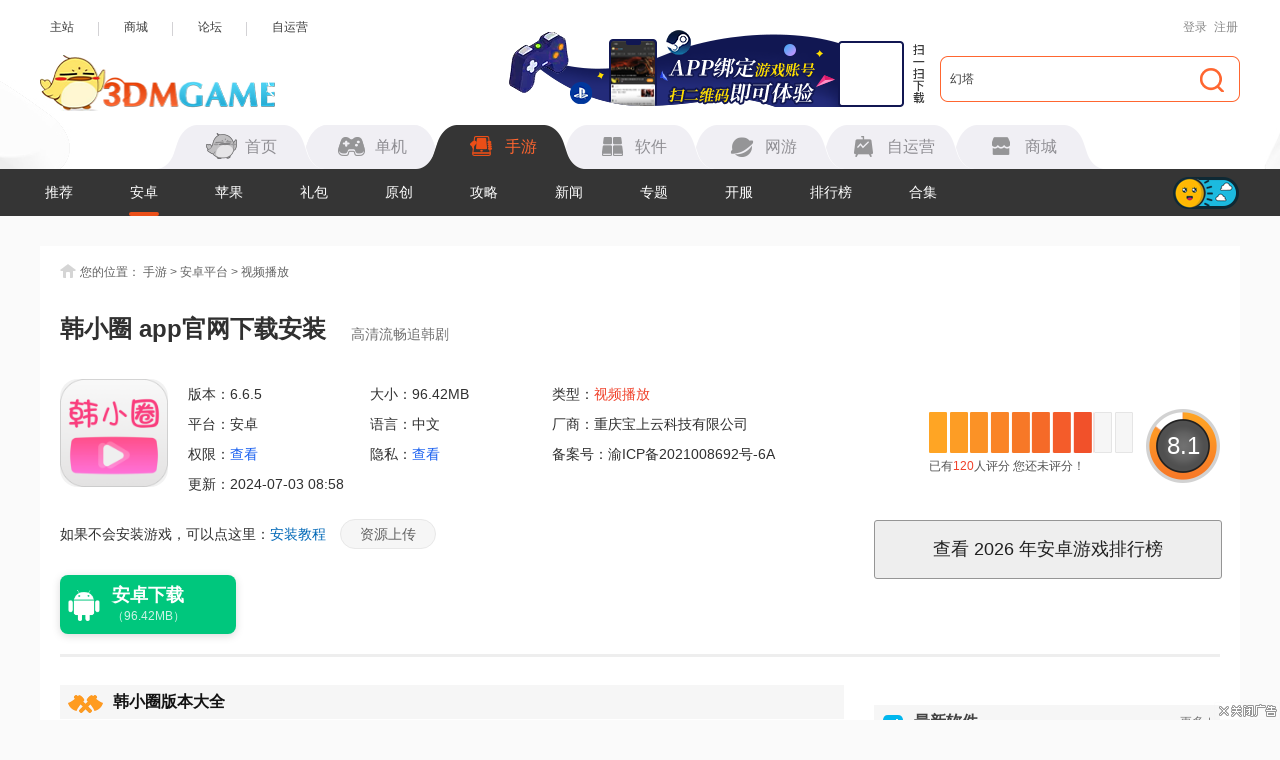

--- FILE ---
content_type: text/html
request_url: https://shouyou.3dmgame.com/android/420572.html
body_size: 18166
content:
<!DOCTYPE html>
<html>
<head>
    <meta charset="UTF-8">
    <meta http-equiv="X-UA-Compatible" content="IE=Edge"/>
    <meta name="renderer" content="webkit">
    <title>韩小圈app官网下载安装下载-韩小圈app官网下载安装无广告版下载v6.0_3DM手游</title>
    <meta name="keywords" content="韩小圈 app官网下载安装下载"/>
    <meta name="description" content="韩小圈app官网下载安装APP支持多种清晰度选择，从流畅到高清，甚至蓝光画质，满足不同网络环境下的观看需求。同时，其强大的播放引擎保证了视频播放的流畅性，即使在网络状况不佳的情况下，也能享受较为稳定的观影体验。用户可以根据自己的需求，在不同设备上无缝切换，随时随地继续追剧。让用户在没有网络的情况下也能畅享韩剧的魅力。"/>
    <meta name="resource-type" content="app"/>
    <meta name="author" content="3DM手游"/>
    <meta property="og:title" content="韩小圈app官网下载安装下载-韩小圈app官网下载安装无广告版下载v6.0_3DM手游">
    <meta property="og:site_name" content="3DM手游">
    <meta property="og:url" content="https://shouyou.3dmgame.com/android/420572.html">
    <meta property="og:type" content="app">
    <meta property="og:locale" content="zh_CN">
    <meta property="og:description" content="韩小圈app官网下载安装APP支持多种清晰度选择，从流畅到高清，甚至蓝光画质，满足不同网络环境下的观看需求。同时，其强大的播放引擎保证了视频播放的流畅性，即使在网络状况不佳的情况下，也能享受较为稳定的观影体验。用户可以根据自己的需求，在不同设备上无缝切换，随时随地继续追剧。让用户在没有网络的情况下也能畅享韩剧的魅力。">
    <meta property="og:image" content="https://syimg.3dmgame.com/uploadimg/ico/2024/0703/1719969222879917.png">
    <meta http-equiv="Cache-Control" content="no-transform"/>
    <meta http-equiv="Cache-Control" content="no-siteapp"/>
    <meta name="mobile-agent" content="format=html5;url=https://app.3dmgame.com/android/420572.html"/>
    <meta name="mobile-agent" content="format=xhtml;url=https://app.3dmgame.com/android/420572.html"/>
    <link rel="canonical" href="https://shouyou.3dmgame.com/android/420572.html"/>
    <link rel="alternate" media="only screen and (max-width: 750px)" href="https://app.3dmgame.com/android/420572.html"/>
    <script type="text/javascript">
        if (top != self) {
            top.location = self.location;
        }
    </script>
    <link rel="stylesheet" href="https://shouyou.3dmgame.com/newpage/css/base_Rev.css?v=202512">
    <link rel="stylesheet" href="https://shouyou.3dmgame.com/page/css/sy_commen.css?v=25121706">
    <link rel="stylesheet" href="https://shouyou.3dmgame.com/page/css/details.css?v=251211">
    <link rel="stylesheet" href="https://shouyou.3dmgame.com/page/css/sy-appoint.css?v=2512">
    <script src="https://shouyou.3dmgame.com/page/js/jq1.9.js"></script>
    <script src="https://shouyou.3dmgame.com/page/js/soft.js"></script>
                <script type="application/ld+json">
        {
            "@context": "https://ziyuan.baidu.com/contexts/cambrian.jsonld",
            "@id": "https://shouyou.3dmgame.com/android/420572.html",
            "title": "韩小圈 app官网下载安装",
            "images": [
                "https://syimg.3dmgame.com/uploadimg/ico/2024/0703/1719969222879917.png"
            ],
            "description": "韩小圈app官网下载安装APP支持多种清晰度选择，从流畅到高清，甚至蓝光画质，满足不同网络环境下的观看需求。同时，其强大的播放引擎保证了视频播放的流畅性，即使在网络状况不佳的情况下，也能享受较为稳定的观影体验。用户可以根据自己的需求，在不同设备上无缝切换，随时随地继续追剧。让用户在没有网络的情况下也能畅享韩剧的魅力。",
            "pubDate": "2024-07-03T08:58:26",
            "upDate": "2024-07-03T08:58:26"
        }


    </script>
</head>
<body>

<script src="https://fc.3dmgame.com/js/img.js"></script>
<script src="https://shouyou.3dmgame.com/page/js/pcfm.js"></script>

    <div class="header_wrap">
        <div class="header_center">
            <div class="center">
                <div class="hedtop">
                    <ul class="ullink">
                        <li><a href="https://www.3dmgame.com" target="_blank">主站</a></li>
                        <li><a href="https://mall.3dmgame.hk/" target="_blank">商城</a></li>
                        <li><a href="https://bbs.3dmgame.com" target="_blank">论坛</a></li>
                        <li><a href="https://yx.3dmgame.com" target="_blank">自运营</a></li>
                    </ul>
                    <div class="head_top_rt" id="my_user_top">
                        <i class="iconame"></i>
                        <a href="javascript:void(0);" class="login a" onclick="openlogin()">登录</a>
                        <a href="javascript:void(0);" class="enroll a" onclick="openregister()">注册</a>
                    </div>
                </div>
                <div class="header">
                    <a href="https://www.3dmgame.com" class="logo"><img src="https://shouyou.3dmgame.com/newpage/images/logo.png" alt=""></a>
                    <a href="https://www.3dmgame.com/app.html" target="_blank" class="addapp">
<div class="imgsao"><img src="https://www.3dmgame.com/newpage/img/sao.png" alt=""></div>
</a>                    <div class="search">
                        <div class="bj"></div>
                        <form action="https://so.3dmgame.com" method="get" target="_blank" autocomplete="off"
                            id="bdcs">
                            <input type="text" onblur="if (this.value=='') this.value='幻塔'" value="幻塔"
                                this.style.color="#000000" onfocus="if (this.value!='') this.value=''" name="keyword">
                            <input type="hidden" name="subsearch" value="1" />
                            <input type="hidden" name="type" value="4" />
                            <button type="submit" class="but"><i></i></button>
                        </form>
                    </div>
                    <div class="navbox">
                        <ul class="nav">
                            <li><u></u><a href="https://www.3dmgame.com"><i class="ico1"></i><span>首页</span></a></li>
                            <li><u></u><a href="https://www.3dmgame.com/games/"><u></u><i class="ico2"></i><span>单机</span></a></li>
                            <li class="on"><u></u><a href="https://shouyou.3dmgame.com/"><i class="ico3"></i><span>手游</span></a></li>
                            <li><u></u><a href="https://soft.3dmgame.com/"><i class="ico4"></i><span>软件</span></a></li>
                            <li><u></u><a href="https://ol.3dmgame.com/"><i class="ico5"></i><span>网游</span></a></li>
                            <li><u></u><a href="https://yx.3dmgame.com/"><i class="ico6"></i><span>自运营</span></a></li>
                            <li><u></u><a href="https://mall.3dmgame.hk/"><i class="ico7"></i><span>商城</span></a></li>
                        </ul>
                        <div class="addbox">
	<script>img100(65);</script>
</div>                    </div>
                </div>
            </div>
        </div>
        <div class="header_nav">
            <div class="bj" style="opacity: 1; border-color: #353535;"></div>
            <div class="center">
                <div class="ul_nav">
                    <ul>
                        <li><a href="https://shouyou.3dmgame.com/">推荐</a></li>
                        
                        <li class="on"><a href="https://shouyou.3dmgame.com/android/">安卓</a></li>
                        
                        
                        <li><a href="https://shouyou.3dmgame.com/ios/">苹果</a></li>
                        
                        
                        <li><a href="https://shouyou.3dmgame.com/ka/">礼包</a></li>
                        
                        
                        <li><a href="https://shouyou.3dmgame.com/original/">原创</a></li>
                        
                        
                        <li><a href="https://shouyou.3dmgame.com/gl/">攻略</a></li>
                        
                        
                        <li><a href="https://shouyou.3dmgame.com/news/">新闻</a></li>
                        
                        <li><a href="https://shouyou.3dmgame.com/zt/">专题</a></li>
                        
                        <li><a href="https://shouyou.3dmgame.com/kaifu/">开服</a></li>
                        
                        <li><a href="https://shouyou.3dmgame.com/phb/">排行榜</a></li>
                        <li><a href="https://shouyou.3dmgame.com/zt/gamehj_all_1/">合集</a></li>
                    </ul>
                    <div class="cur"></div>
                    <div class="switch_theme">
                        <div class="labico"><i></i></div>
                    </div>
                </div>
            </div>
        </div>
        <script>img100(64);</script>    </div>
    <script src="https://shouyou.3dmgame.com/newpage/js/newbase.js"></script>
<style>.Tonglan{width: 1200px;overflow: hidden; margin: 15px auto -10px;position: relative;}.Tonglan>div{margin: 0 auto;}</style>
<div class="Tonglan">
    <script>img100(86);</script>
    <i style="width:26px;height:15px;position:absolute;left:0;bottom:0;background:url(https://img.3dmgame.com/uploads/images/thumbnews/20240718/1721316721_760045.png);"></i>
</div>
<div class="content">
    <div class="crumb">
        <i></i>您的位置：
        <a href="https://shouyou.3dmgame.com" target="_blank">手游</a> &gt;
        <a href="https://shouyou.3dmgame.com/android/" target="_blank">安卓平台</a> &gt;
        <a href="https://shouyou.3dmgame.com/android/23_1_1/" target="_blank">视频播放</a>
    </div>
    <div class="detail-top">
        <div class="bt"><h1>韩小圈 app官网下载安装</h1><span>高清流畅追韩剧</span></div>
        <div class="Gminfo">
            <div class="img">
                <img src="https://syimg.3dmgame.com/uploadimg/ico/2024/0703/1719969222879917.png"
                     alt="韩小圈 app官网下载安装手机软件app"
                     title="韩小圈 app官网下载安装手机软件app">
                                <img class="qr-image" src="https://syimg.3dmgame.com/uploadimg/qrcode/soft/aqr3_420572.png" alt="扫码下载" title="扫码下载" />
                <div class="scan_line"></div>
                            </div>
            <ul class="lis">
                <li>版本：6.6.5</li>
                <li>大小：96.42MB</li>
                <li>类型：<a href="https://shouyou.3dmgame.com/android/23_1_1/" target="_blank">视频播放</a></li>
                <li>平台：安卓</li>
                <li>语言：中文</li>
                <li>厂商：重庆宝上云科技有限公司</li>
                <li>权限：<span class="gPower">查看</span></li>
                <li>隐私：<span class="gSecret">查看</span></li>
                <li>备案号：渝ICP备2021008692号-6A</li>
                <li>更新：2024-07-03 08:58</li>
            </ul>
            <div class="tips">如果不会安装游戏，可以点这里：<a href="https://shouyou.3dmgame.com/gl/10745.html"
                                                target="_blank">安装教程</a>
                <a href="https://www.3dmgame.com/sharesource/" target="_blank" class="btn_a">资源上传</a>
            </div>
        </div>
        <div class="downl_btn">
                                                                        <a href="https://down.wsyhn.com/1_290090_1" rel="nofollow" target="_blank" onclick="downcount('soft',420572)"
                           class="new_android_btn">
                            <div class="btn_icon android_icon"></div>
                            <div class="btn_content">
                                <span class="btn_text">安卓下载</span>
                                <i class="btn_size">（96.42MB）</i>
                            </div>
                        </a>
                                                                                                    </div>
        <div class="pf_wrap">
            <div class="tv_pf_wrap">  <div class="data_pf" data-dp="">    <div class="scorewrap score_c">      <div class="score hover" onclick="getscore(176629, 'score_c')"><span style="width: 95%;"></span></div>      <div class="processingbar"><font>8.1</font></div>      <div class="txt">        已有<span class="num1">120</span>人评分        <u class="myscore">您还未评分！</u>      </div>    </div>  </div></div>
            <a href="https://shouyou.3dmgame.com/phb/" target="_blank" class="phb_btn">查看
                <script>var date = new Date();
                    var fullyear = date.getFullYear();
                    document.write(fullyear);</script>
                年安卓游戏排行榜</a>
        </div>
    </div>
    <div class="detail_cont">
        <div class="cont_L">
                        <!--其他版本-->
            <div class="zqleft_warp5">
        <div class="QZ_title">
            <div><span><i></i>韩小圈版本大全</span></div>
            <div class="lin"></div>
        </div>
        <div class="info clear"><a href="https://shouyou.3dmgame.com/android/437283.html" target="_blank"><i class="az"></i></i><span>6.2.1版本</span></a><a href="https://shouyou.3dmgame.com/ios/362328.html" target="_blank"><i class="ios"></i></i><span>ios</span></a><a href="https://shouyou.3dmgame.com/android/439350.html" target="_blank"><i class="az"></i></i><span>2026官网免费入口</span></a><a href="https://shouyou.3dmgame.com/android/321572.html" target="_blank"><i class="az"></i></i><span>2025最新版官方版</span></a><a href="https://shouyou.3dmgame.com/android/318555.html" target="_blank"><i class="az"></i></i><span>韩剧tv官方版</span></a>  </div></div>
                        <div class="QZ_title">
                <div><span><i class="ico21"></i>软件介绍</span></div>
                <div class="lin"></div>
            </div>

            <div class="detail-txt">
                <p style="text-indent:2em;">
	<strong>韩小圈app官网下载安装APP</strong>支持多种清晰度选择，从流畅到高清，甚至蓝光画质，满足不同网络环境下的观看需求。同时，其强大的播放引擎保证了视频播放的流畅性，即使在网络状况不佳的情况下，也能享受较为稳定的观影体验。用户可以根据自己的需求，在不同设备上无缝切换，随时随地继续追剧。让用户在没有网络的情况下也能畅享韩剧的魅力。
</p>
<h3>
	韩小圈app官网下载安装软件功能
</h3>
<p style="text-indent:2em;">
	每个用户都可以关注自己喜欢的韩剧，还可以加入收藏，第一时间获得更新。
</p>
<p style="text-indent:2em;">
	弹幕功能，中文字幕功能齐全，保证您的观看质量和观看体验。
</p>
<p style="text-indent:2em;">
	当前热门韩剧将在第一时间更新，您可以实时观看直播，没有时差。
</p>
<p style="text-indent:2em;">
	收集了大量优质高清韩剧资源，想看的可以直接在网上搜索剧名和可见度。
</p>
<h3>
	韩小圈app官网下载安装软件亮点
</h3>
<p style="text-indent:2em;">
	智能记录进度，收藏夹和提醒，随时随地查看您想要的内容。
</p>
<p style="text-indent:2em;">
	软件特色韩剧、韩剧、韩片应有尽有，热门剧可选，成为自己的观剧大本营。
</p>
<p style="text-indent:2em;">
	操作方便，浏览可节省流量。易于使用，无忧无虑，点击播放随时随地。
</p>
<p style="text-indent:2em;">
	在线看剧是互动的，也是与韩剧粉丝聊天的有趣方式。
</p>
<p align="center">
	<img src="https://syimg.3dmgame.com/uploadimg/upload/image/20240703/20240703091315_11528.png" />
</p>
<h3>
	韩小圈app官网下载安装软件特色
</h3>
<p style="text-indent:2em;">
	每周观看韩剧，参加韩剧相关活动，赢取炫酷好玩的超级礼物。
</p>
<p style="text-indent:2em;">
	没有广告，没有收费，非常流畅的体验，没有打开广告，直接观看;
</p>
<p style="text-indent:2em;">
	一键轻松覆盖各类经典、热门韩剧电影、电视剧、综艺节目，以及各类韩流明星动态信息。
</p>
<p style="text-indent:2em;">
	不仅可以让你免费观看热门电影，还可以让你轻松浏览和观看各种信息和采访。
</p>
<h3>
	韩小圈app官网下载安装软件点评
</h3>
<p style="text-indent:2em;">
	软件汇集了与韩剧和韩国明星相关的各种有趣的短视频，如幕后故事、搞笑片段、外表级暴击等。这些短视频不仅为用户提供了轻松愉快的休闲时光，也加深了用户对韩剧、韩星的了解和喜爱。
</p>                                                <p style="text-indent:2em;">
                    <b>3dm手游网为您提供韩小圈 app官网下载安装的 手机软件                        ，欢迎大家记住本站网址，3dm手游网是您下载安卓手机软件app最好的网站！</b>
                </p>
                <p style="text-indent:2em;"><b>如果您觉得这个手机游戏好玩，请分享给您的好友：https://shouyou.3dmgame.com/android/420572.html</b></p>
                
            </div>
                            <div class="QZ_title">
                    <div><span><i class="ico9"></i>软件截图</span></div>
                    <div class="lin"></div>
                </div>
                <div class="pic-c">
                    <div class="snapShotWrap" id="snapShotWrap">
                        <a id="shotNext" class="snap-shot-btn next" title="下一张" href="javascript:void(0);"><i></i></a>
                        <a id="shotPrev" class="snap-shot-btn prev" title="上一张" href="javascript:void(0);"><i></i></a>
                        <ul class="snapShotCont">
                                                            <li class="snopshot">
                                    <img src="https://syimg.3dmgame.com/uploadimg/img/2024/0703/1719969230668293.png"
                                         alt="韩小圈 app官网下载安装手机软件app截图"
                                         title="韩小圈 app官网下载安装手机软件app截图"><span
                                            class="elementOverlays"></span>
                                </li>
                                                            <li class="snopshot">
                                    <img src="https://syimg.3dmgame.com/uploadimg/img/2024/0703/1719969230924781.png"
                                         alt="韩小圈 app官网下载安装手机软件app截图"
                                         title="韩小圈 app官网下载安装手机软件app截图"><span
                                            class="elementOverlays"></span>
                                </li>
                                                            <li class="snopshot">
                                    <img src="https://syimg.3dmgame.com/uploadimg/img/2024/0703/1719969230488784.png"
                                         alt="韩小圈 app官网下载安装手机软件app截图"
                                         title="韩小圈 app官网下载安装手机软件app截图"><span
                                            class="elementOverlays"></span>
                                </li>
                                                            <li class="snopshot">
                                    <img src="https://syimg.3dmgame.com/uploadimg/img/2024/0703/1719969230453997.png"
                                         alt="韩小圈 app官网下载安装手机软件app截图"
                                         title="韩小圈 app官网下载安装手机软件app截图"><span
                                            class="elementOverlays"></span>
                                </li>
                                                    </ul>
                    </div>
                </div>
                        <div class="news_warp_game">  <div class="news_warp_bttop">    <span><i class="ico2"></i>类似软件</span>    <a href="https://shouyou.3dmgame.com/zt/176629_game/" target="_blank" class="mor2" title="韩小圈 app官网下载安装类似手机软件app">更多<i>+</i></a>  </div>  <div class="net">    <ul><li>  <div class="img"><a href="https://shouyou.3dmgame.com/android/25392.html" target="_blank"><img data-original="https://syimg.3dmgame.com/uploadimg/ico/2025/1230/1767080403862660.png"></a></div>  <div class="tex">    <a href="https://shouyou.3dmgame.com/android/25392.html" target="_blank" class="a1">韩剧TV</a><p>安卓版</p>    <p ><i class="p">视频播放</i>|<i>53.87MB</i></p>  </div></li><li>  <div class="img"><a href="https://shouyou.3dmgame.com/android/203174.html" target="_blank"><img data-original="https://syimg.3dmgame.com/uploadimg/ico/2020/1209/1607493224142455.png"></a></div>  <div class="tex">    <a href="https://shouyou.3dmgame.com/android/203174.html" target="_blank" class="a1">韩剧TV 最新版</a><p>安卓版</p>    <p ><i class="p">视频播放</i>|<i>50.22MB</i></p>  </div></li><li>  <div class="img"><a href="https://shouyou.3dmgame.com/android/239208.html" target="_blank"><img data-original="https://syimg.3dmgame.com/uploadimg/ico/2021/0714/1626248276547911.png"></a></div>  <div class="tex">    <a href="https://shouyou.3dmgame.com/android/239208.html" target="_blank" class="a1">韩剧TV 2022版</a><p>安卓版</p>    <p ><i class="p">视频播放</i>|<i>50.22MB</i></p>  </div></li><li>  <div class="img"><a href="https://shouyou.3dmgame.com/android/239209.html" target="_blank"><img data-original="https://syimg.3dmgame.com/uploadimg/ico/2021/0714/1626248276547911.png"></a></div>  <div class="tex">    <a href="https://shouyou.3dmgame.com/android/239209.html" target="_blank" class="a1">韩剧TV 官网最新版</a><p>安卓版</p>    <p ><i class="p">视频播放</i>|<i>102.96MB</i></p>  </div></li><li>  <div class="img"><a href="https://shouyou.3dmgame.com/android/357406.html" target="_blank"><img data-original="https://syimg.3dmgame.com/uploadimg/ico/2023/0828/1693186039524050.png"></a></div>  <div class="tex">    <a href="https://shouyou.3dmgame.com/android/357406.html" target="_blank" class="a1">韩剧tv 2024官方正版</a><p>安卓版</p>    <p ><i class="p">视频播放</i>|<i>50.22MB</i></p>  </div></li><li>  <div class="img"><a href="https://shouyou.3dmgame.com/android/422137.html" target="_blank"><img data-original="https://syimg.3dmgame.com/uploadimg/ico/2024/0710/1720576117566827.png"></a></div>  <div class="tex">    <a href="https://shouyou.3dmgame.com/android/422137.html" target="_blank" class="a1">韩剧TV 官方正版下载</a><p>安卓版</p>    <p ><i class="p">视频播放</i>|<i>50.22MB</i></p>  </div></li><li>  <div class="img"><a href="https://shouyou.3dmgame.com/android/422147.html" target="_blank"><img data-original="https://syimg.3dmgame.com/uploadimg/ico/2024/0710/1720576576733333.png"></a></div>  <div class="tex">    <a href="https://shouyou.3dmgame.com/android/422147.html" target="_blank" class="a1">韩剧TV 老版本官方下载</a><p>安卓版</p>    <p ><i class="p">视频播放</i>|<i>50.22MB</i></p>  </div></li><li>  <div class="img"><a href="https://shouyou.3dmgame.com/android/482821.html" target="_blank"><img data-original="https://syimg.3dmgame.com/uploadimg/ico/2025/0311/1741662863720143.png"></a></div>  <div class="tex">    <a href="https://shouyou.3dmgame.com/android/482821.html" target="_blank" class="a1">韩剧TV 官方下载最新版</a><p>安卓版</p>    <p ><i class="p">视频播放</i>|<i>50.22MB</i></p>  </div></li><li>  <div class="img"><a href="https://shouyou.3dmgame.com/android/482822.html" target="_blank"><img data-original="https://syimg.3dmgame.com/uploadimg/ico/2025/0311/1741663055860553.png"></a></div>  <div class="tex">    <a href="https://shouyou.3dmgame.com/android/482822.html" target="_blank" class="a1">韩剧TV 电视版官网版2025</a><p>安卓版</p>    <p ><i class="p">视频播放</i>|<i>50.22MB</i></p>  </div></li>    </ul>  </div></div>
            <!--合集推荐-->
            <div class="Hjtuij switchwarp-ck">
        <div class="news_warp_bttop">
            <span><i class="ico4"></i>合集推荐</span>
            <a href="https://shouyou.3dmgame.com/zt/softhj_all_1/"
               target="_blank" class="mor2" title="<?= $model->title ?>类似手游app">更多<i>+</i></a>
        </div>
        <div class="switch_ switchlabe"><a class="lab on">视频类app大全</a><a class="lab ">社交类软件大全</a><a class="lab ">交友类软件大全</a> </div>
            <div class="switchbox"><div class="switchitem">
                    <div class="item">
                        <div class="img"><img class="lazy"
                                              data-original="https://syimg.3dmgame.com/uploadimg/ico/2018/0905/1536141642561154.jpg"
                                              alt="视频类app大全"></div>
                        <div class="infor">
                            <div class="bt">
                                <div class="name">视频类app大全</div>
                                <a href="https://shouyou.3dmgame.com/zt/shipin/" class="more">更多</a>
                            </div>
                            <div class="text">
                               视频播放器是手机软件必备之一，想必大家对播放器的概念已经很熟悉了吧，不仅能看电影和电视剧，还有很多的综艺和娱乐片段。视频播放器有非常多，但是因为现在的版权问题，不能再一家把所有想看的都看完，而且视频最重要的就是声音和清晰度，没有这些会对看电影，电视剧有非常大的影响，下面小编给诸位用户推荐很多优质的视频播放软件，你还在犹豫什么？快来看看小编的软件合集吧！
                            </div>
                        </div>
                    </div>
                    <div class="list">
                        <ul class="clear"><li>
                             <a href="https://shouyou.3dmgame.com/android/530602.html" class="img"><img class="lazy" data-original="https://syimg.3dmgame.com/uploadimg/ico/2026/0120/1768874560253196.png" alt="横风动漫 官方正版最新下载"></a>
                                    <div class="infor">
                                        <a href="https://shouyou.3dmgame.com/android/530602.html"
                                           class="name">横风动漫 官方正版最新下载</a>
                                        <p>大小：38.27MB</p>
                                        <p>版本：1.3.4.9</p>
                                    </div>
                                </li><li>
                             <a href="https://shouyou.3dmgame.com/android/531203.html" class="img"><img class="lazy" data-original="https://syimg.3dmgame.com/uploadimg/ico/2026/0123/1769139576181256.png" alt="clicli动漫 2026官方正版下载安装"></a>
                                    <div class="infor">
                                        <a href="https://shouyou.3dmgame.com/android/531203.html"
                                           class="name">clicli动漫 2026官方正版下载安装</a>
                                        <p>大小：67.82MB</p>
                                        <p>版本：1.2</p>
                                    </div>
                                </li><li>
                             <a href="https://shouyou.3dmgame.com/android/528863.html" class="img"><img class="lazy" data-original="https://syimg.3dmgame.com/uploadimg/ico/2025/1230/1767079676730923.png" alt="荐片 官方入口"></a>
                                    <div class="infor">
                                        <a href="https://shouyou.3dmgame.com/android/528863.html"
                                           class="name">荐片 官方入口</a>
                                        <p>大小：133.80MB</p>
                                        <p>版本：5.3</p>
                                    </div>
                                </li><li>
                             <a href="https://shouyou.3dmgame.com/android/530122.html" class="img"><img class="lazy" data-original="https://syimg.3dmgame.com/uploadimg/ico/2026/0115/1768458854496027.png" alt="迅龙视频播放器"></a>
                                    <div class="infor">
                                        <a href="https://shouyou.3dmgame.com/android/530122.html"
                                           class="name">迅龙视频播放器</a>
                                        <p>大小：63.50MB</p>
                                        <p>版本：1.16</p>
                                    </div>
                                </li><li>
                             <a href="https://shouyou.3dmgame.com/android/530106.html" class="img"><img class="lazy" data-original="https://syimg.3dmgame.com/uploadimg/ico/2026/0115/1768456280226794.png" alt="本地视频播放器"></a>
                                    <div class="infor">
                                        <a href="https://shouyou.3dmgame.com/android/530106.html"
                                           class="name">本地视频播放器</a>
                                        <p>大小：43.39MB</p>
                                        <p>版本：1.8</p>
                                    </div>
                                </li><li>
                             <a href="https://shouyou.3dmgame.com/android/530034.html" class="img"><img class="lazy" data-original="https://syimg.3dmgame.com/uploadimg/ico/2026/0115/1768443812177449.png" alt="huluwa视频"></a>
                                    <div class="infor">
                                        <a href="https://shouyou.3dmgame.com/android/530034.html"
                                           class="name">huluwa视频</a>
                                        <p>大小：61.08MB</p>
                                        <p>版本：1.0.1</p>
                                    </div>
                                </li><li>
                             <a href="https://shouyou.3dmgame.com/android/529816.html" class="img"><img class="lazy" data-original="https://syimg.3dmgame.com/uploadimg/ico/2026/0113/1768292074897812.png" alt="莲榴视频"></a>
                                    <div class="infor">
                                        <a href="https://shouyou.3dmgame.com/android/529816.html"
                                           class="name">莲榴视频</a>
                                        <p>大小：90.82MB</p>
                                        <p>版本：1.85</p>
                                    </div>
                                </li><li>
                             <a href="https://shouyou.3dmgame.com/android/529811.html" class="img"><img class="lazy" data-original="https://syimg.3dmgame.com/uploadimg/ico/2026/0113/1768291158617386.png" alt="小小视频"></a>
                                    <div class="infor">
                                        <a href="https://shouyou.3dmgame.com/android/529811.html"
                                           class="name">小小视频</a>
                                        <p>大小：68.47MB</p>
                                        <p>版本：1.22</p>
                                    </div>
                                </li><li>
                             <a href="https://shouyou.3dmgame.com/android/529409.html" class="img"><img class="lazy" data-original="https://syimg.3dmgame.com/uploadimg/ico/2026/0108/1767859755953416.png" alt="车鱼视听"></a>
                                    <div class="infor">
                                        <a href="https://shouyou.3dmgame.com/android/529409.html"
                                           class="name">车鱼视听</a>
                                        <p>大小：40.42MB</p>
                                        <p>版本：3.20.1</p>
                                    </div>
                                </li></ul>
                    </div>
                </div><div class="switchitem hide">
                    <div class="item">
                        <div class="img"><img class="lazy"
                                              data-original="https://syimg.3dmgame.com/uploadimg/ico/2017/0324/1490323234688998.jpg"
                                              alt="社交类软件大全"></div>
                        <div class="infor">
                            <div class="bt">
                                <div class="name">社交类软件大全</div>
                                <a href="https://shouyou.3dmgame.com/zt/shejiao/" class="more">更多</a>
                            </div>
                            <div class="text">
                               如今的网络已与我们的生活紧密相联,网络虚拟社交也成为我们重要的社交活动。facebook等社交软件的成功正说明了这一点。其中,手机社交软件凭借其移动性的特色和亮点，已经受到广大用户的认可和依赖，下面小编帮大家整理了很多热门的社交类软件，需要的玩家一起来看看吧！
                            </div>
                        </div>
                    </div>
                    <div class="list">
                        <ul class="clear"><li>
                             <a href="https://shouyou.3dmgame.com/android/527607.html" class="img"><img class="lazy" data-original="https://syimg.3dmgame.com/uploadimg/ico/2025/1219/1766115057215614.jpg" alt="微信公众平台 2026最新版本"></a>
                                    <div class="infor">
                                        <a href="https://shouyou.3dmgame.com/android/527607.html"
                                           class="name">微信公众平台 2026最新版本</a>
                                        <p>大小：110.83MB</p>
                                        <p>版本：3.9.0</p>
                                    </div>
                                </li><li>
                             <a href="https://shouyou.3dmgame.com/android/527501.html" class="img"><img class="lazy" data-original="https://syimg.3dmgame.com/uploadimg/ico/2025/1218/1766047559770000.png" alt="京粉app 官网下载"></a>
                                    <div class="infor">
                                        <a href="https://shouyou.3dmgame.com/android/527501.html"
                                           class="name">京粉app 官网下载</a>
                                        <p>大小：28.35MB</p>
                                        <p>版本：3.13.62</p>
                                    </div>
                                </li><li>
                             <a href="https://shouyou.3dmgame.com/android/527260.html" class="img"><img class="lazy" data-original="https://syimg.3dmgame.com/uploadimg/ico/2025/1217/1765958647199789.png" alt="kiinii 官方下载最新版"></a>
                                    <div class="infor">
                                        <a href="https://shouyou.3dmgame.com/android/527260.html"
                                           class="name">kiinii 官方下载最新版</a>
                                        <p>大小：31.85MB</p>
                                        <p>版本：2.0.0</p>
                                    </div>
                                </li><li>
                             <a href="https://shouyou.3dmgame.com/android/526057.html" class="img"><img class="lazy" data-original="https://syimg.3dmgame.com/uploadimg/ico/2025/1210/1765351134919529.png" alt="掌上大学 官网入口"></a>
                                    <div class="infor">
                                        <a href="https://shouyou.3dmgame.com/android/526057.html"
                                           class="name">掌上大学 官网入口</a>
                                        <p>大小：130.06MB</p>
                                        <p>版本：3.29.3</p>
                                    </div>
                                </li><li>
                             <a href="https://shouyou.3dmgame.com/android/524453.html" class="img"><img class="lazy" data-original="https://syimg.3dmgame.com/uploadimg/ico/2025/1202/1764637883866723.png" alt="微信 2026官方正版下载安装"></a>
                                    <div class="infor">
                                        <a href="https://shouyou.3dmgame.com/android/524453.html"
                                           class="name">微信 2026官方正版下载安装</a>
                                        <p>大小：244.77MB</p>
                                        <p>版本：8.0.62</p>
                                    </div>
                                </li><li>
                             <a href="https://shouyou.3dmgame.com/android/524174.html" class="img"><img class="lazy" data-original="https://syimg.3dmgame.com/uploadimg/ico/2025/1128/1764319422795356.png" alt="哈哈喵开黑 官方版"></a>
                                    <div class="infor">
                                        <a href="https://shouyou.3dmgame.com/android/524174.html"
                                           class="name">哈哈喵开黑 官方版</a>
                                        <p>大小：160.36MB</p>
                                        <p>版本：2.4.1</p>
                                    </div>
                                </li><li>
                             <a href="https://shouyou.3dmgame.com/android/523716.html" class="img"><img class="lazy" data-original="https://syimg.3dmgame.com/uploadimg/ico/2025/1126/1764140017982399.png" alt="礼物说app 官网入口"></a>
                                    <div class="infor">
                                        <a href="https://shouyou.3dmgame.com/android/523716.html"
                                           class="name">礼物说app 官网入口</a>
                                        <p>大小：35.67MB</p>
                                        <p>版本：6.0.0</p>
                                    </div>
                                </li><li>
                             <a href="https://shouyou.3dmgame.com/android/521030.html" class="img"><img class="lazy" data-original="https://syimg.3dmgame.com/uploadimg/ico/2025/1110/1762755396130623.png" alt="沙丁鱼星球"></a>
                                    <div class="infor">
                                        <a href="https://shouyou.3dmgame.com/android/521030.html"
                                           class="name">沙丁鱼星球</a>
                                        <p>大小：85.69MB</p>
                                        <p>版本：1.23.0</p>
                                    </div>
                                </li><li>
                             <a href="https://shouyou.3dmgame.com/android/520232.html" class="img"><img class="lazy" data-original="https://syimg.3dmgame.com/uploadimg/ico/2025/1105/1762307371953094.png" alt="护士之约"></a>
                                    <div class="infor">
                                        <a href="https://shouyou.3dmgame.com/android/520232.html"
                                           class="name">护士之约</a>
                                        <p>大小：45.06MB</p>
                                        <p>版本：2.2.64</p>
                                    </div>
                                </li></ul>
                    </div>
                </div><div class="switchitem hide">
                    <div class="item">
                        <div class="img"><img class="lazy"
                                              data-original="https://syimg.3dmgame.com/uploadimg/ico/2017/0408/1491618044660969.jpg"
                                              alt="交友类软件大全"></div>
                        <div class="infor">
                            <div class="bt">
                                <div class="name">交友类软件大全</div>
                                <a href="https://shouyou.3dmgame.com/zt/jiaoyou/" class="more">更多</a>
                            </div>
                            <div class="text">
                               所谓多一个朋友多一条路，在这个竞争相当激烈的社会，人际交往对我们来说也是重中之重。今天小编帮大家带来一些交友类的软件，希望大家能通过这些软件实现自己的需求，帮你发现附近的帅哥美女，希望各位早日“脱光”，找到你心中的另一半，让自己的人生不留遗憾。
                            </div>
                        </div>
                    </div>
                    <div class="list">
                        <ul class="clear"><li>
                             <a href="https://shouyou.3dmgame.com/android/530353.html" class="img"><img class="lazy" data-original="https://syimg.3dmgame.com/uploadimg/ico/2026/0116/1768550700659376.png" alt="奶盖"></a>
                                    <div class="infor">
                                        <a href="https://shouyou.3dmgame.com/android/530353.html"
                                           class="name">奶盖</a>
                                        <p>大小：106.34MB</p>
                                        <p>版本：1.4.8</p>
                                    </div>
                                </li><li>
                             <a href="https://shouyou.3dmgame.com/android/529659.html" class="img"><img class="lazy" data-original="https://syimg.3dmgame.com/uploadimg/ico/2026/0112/1768203175547585.jpeg" alt="麦撩视频交友"></a>
                                    <div class="infor">
                                        <a href="https://shouyou.3dmgame.com/android/529659.html"
                                           class="name">麦撩视频交友</a>
                                        <p>大小：78.28MB</p>
                                        <p>版本：1.3.4</p>
                                    </div>
                                </li><li>
                             <a href="https://shouyou.3dmgame.com/android/528773.html" class="img"><img class="lazy" data-original="https://syimg.3dmgame.com/uploadimg/ico/2025/1229/1766992550379539.png" alt="枕恋视频交友"></a>
                                    <div class="infor">
                                        <a href="https://shouyou.3dmgame.com/android/528773.html"
                                           class="name">枕恋视频交友</a>
                                        <p>大小：85.42MB</p>
                                        <p>版本：2.0.0</p>
                                    </div>
                                </li><li>
                             <a href="https://shouyou.3dmgame.com/android/528753.html" class="img"><img class="lazy" data-original="https://syimg.3dmgame.com/uploadimg/ico/2025/1229/1766988399675108.png" alt="夜遇心聊视频交友"></a>
                                    <div class="infor">
                                        <a href="https://shouyou.3dmgame.com/android/528753.html"
                                           class="name">夜遇心聊视频交友</a>
                                        <p>大小：79.27MB</p>
                                        <p>版本：2.3.0</p>
                                    </div>
                                </li><li>
                             <a href="https://shouyou.3dmgame.com/android/528495.html" class="img"><img class="lazy" data-original="https://syimg.3dmgame.com/uploadimg/ico/2025/1225/1766642734903670.jpg" alt="甜颜觅友"></a>
                                    <div class="infor">
                                        <a href="https://shouyou.3dmgame.com/android/528495.html"
                                           class="name">甜颜觅友</a>
                                        <p>大小：65.16MB</p>
                                        <p>版本：3.4.0</p>
                                    </div>
                                </li><li>
                             <a href="https://shouyou.3dmgame.com/android/528245.html" class="img"><img class="lazy" data-original="https://syimg.3dmgame.com/uploadimg/ico/2025/1224/1766543036342121.jpg" alt="oiki社交软件"></a>
                                    <div class="infor">
                                        <a href="https://shouyou.3dmgame.com/android/528245.html"
                                           class="name">oiki社交软件</a>
                                        <p>大小：131.76MB</p>
                                        <p>版本：3.9.2</p>
                                    </div>
                                </li><li>
                             <a href="https://shouyou.3dmgame.com/android/527481.html" class="img"><img class="lazy" data-original="https://syimg.3dmgame.com/uploadimg/ico/2025/1218/1766045585760757.jpg" alt="Qni"></a>
                                    <div class="infor">
                                        <a href="https://shouyou.3dmgame.com/android/527481.html"
                                           class="name">Qni</a>
                                        <p>大小：396.86MB</p>
                                        <p>版本：1.5.10</p>
                                    </div>
                                </li><li>
                             <a href="https://shouyou.3dmgame.com/android/526882.html" class="img"><img class="lazy" data-original="https://syimg.3dmgame.com/uploadimg/ico/2025/1216/1765851323139830.jpg" alt="微博 2026最新版手机版"></a>
                                    <div class="infor">
                                        <a href="https://shouyou.3dmgame.com/android/526882.html"
                                           class="name">微博 2026最新版手机版</a>
                                        <p>大小：166.79MB</p>
                                        <p>版本：15.12.1</p>
                                    </div>
                                </li><li>
                             <a href="https://shouyou.3dmgame.com/android/524453.html" class="img"><img class="lazy" data-original="https://syimg.3dmgame.com/uploadimg/ico/2025/1202/1764637883866723.png" alt="微信 2026官方正版下载安装"></a>
                                    <div class="infor">
                                        <a href="https://shouyou.3dmgame.com/android/524453.html"
                                           class="name">微信 2026官方正版下载安装</a>
                                        <p>大小：244.77MB</p>
                                        <p>版本：8.0.62</p>
                                    </div>
                                </li></ul>
                    </div>
                </div></div></div>
            <div class="news_warp_gon">  <div class="news_warp_bttop">    <span><i class="ico1"></i>相关攻略</span>    <a href="https://shouyou.3dmgame.com/zt/176629_gl/" target="_blank" class="mor2">更多<i>+</i></a>  </div>  <div class="net">    <a href="https://shouyou.3dmgame.com/gl/583794.html" target="_blank"><i></i>《韩小圈》广告跳转关闭方法</a>    <a href="https://shouyou.3dmgame.com/gl/583791.html" target="_blank"><i></i>《韩小圈》关闭自动续费方法</a>    <a href="https://shouyou.3dmgame.com/gl/495775.html" target="_blank"><i></i>《韩小圈》签到方法介绍</a>    <a href="https://shouyou.3dmgame.com/gl/495770.html" target="_blank"><i></i>《韩小圈》观看历史查看方法</a>    <a href="https://shouyou.3dmgame.com/gl/495768.html" target="_blank"><i></i>《韩小圈》下载缓存视频查看方法</a>    <a href="https://shouyou.3dmgame.com/gl/495766.html" target="_blank"><i></i>《韩小圈》删除观看历史方法</a>    <a href="https://shouyou.3dmgame.com/gl/495761.html" target="_blank"><i></i>《韩小圈》允许流量下载设置方法</a>    <a href="https://shouyou.3dmgame.com/gl/495754.html" target="_blank"><i></i>《韩小圈》稿件查看方法</a>    <a href="https://shouyou.3dmgame.com/gl/495750.html" target="_blank"><i></i>《韩小圈》时间表查看方法</a>    <a href="https://shouyou.3dmgame.com/gl/495730.html" target="_blank"><i></i>《韩小圈》追剧社区进入方法</a>  </div>  <div class="clear"></div></div>
            <div class="post_pl" id="Comments_wrap">
                <script type="text/javascript">
    var collect_type=4;
</script>
<link rel="stylesheet" type="text/css" href="https://my.3dmgame.com/ct/css/comments.css?v=25121618"/>
<div id="Comments_wrap">
	<div class="Cs_head">
		<div class="Cs_ico1"></div>
		<p class="Cs_titile">玩家点评   <span id="Ct_total" class="Comments_total">（<i>0</i>人参与，<i>0</i>条评论）</span></p>
		<div id="Cs_collection" class="Cs_collection" onclick="ct_collect(this)">
			<i class="Cs_ico2"></i>
			<span>收藏</span>
		</div>
		<div id="Cs_report" class="Cs_report" >
			<div id="Cs_report_bt" class="net" onclick="Ct_report()">
    			<i class="Cs_ico3"></i>
        		<span>违法和不良信息举报</span>
    		</div>
        </div>
		<div class="Cs_share">
			<span>分享:</span>
			<div class="bdsharebuttonbox">
				<a href="#" class="bds_weixin" data-cmd="weixin" title="分享到微信"></a>
				<a href="#" class="bds_sqq" data-cmd="sqq" title="分享到QQ好友"></a>
				<a href="#" class="bds_tsina" data-cmd="tsina" title="分享到新浪微博"></a>
				<a href="#" class="bds_qzone" data-cmd="more" title="分享到"></a>
			</div>
			<script>
				window._bd_share_config={
					"common":{
						"bdSnsKey":{},
						"bdText":"",
						"bdMini":"2",
						"bdMiniList":false,
						"bdPic":"",
						"bdStyle":"0",
						"bdSize":"24"
					},
					"share":{}
				};
				with(document)0[
					(getElementsByTagName('head')[0]||body).appendChild(createElement('script')).src='https://shouyou.3dmgame.com/static/api/js/share.js?v=89860593.js?cdnversion='+~(-new Date()/36e5)
				];
			</script>
		</div>
	</div>
	<div class="Cs_postwrap">
		<div class="txtwrap">
			<div class="textarea-box">
				<textarea id="Ct_content" placeholder="请先登录后评论"></textarea>
			</div>
			<div class="poswrap">
				<div id="Ct_login">
					<div class="login_box">
						<div class="inputbg user"><input type="text" class="user_name" id="username" value="" /></div>
						<div class="inputbg pswd"><input type="password" class="user_psw" id="passwd" value="" /></div>
					</div>
					<input type="button" class="submit" value="登录" onclick="ct_login()" />
					<a href="javascript:void(0);" onclick="openregister()" class="reg_btn">注册</a>
				</div>
				<button class="postbtn" onclick="ct_post()">发布</button>
			</div>
		</div>
	</div>
	<div style="width: 785px;overflow: hidden;position: relative;">
    <script>img100(62);</script>
    <i style="width:26px;height:15px;position:absolute;left:0;bottom:0;background:url(https://img.3dmgame.com/uploads/images/thumbnews/20240718/1721316721_760045.png);"></i>
</div>	<div id="Comments_wrap_div" class="cmt_hot">
        <div class="cmt_item_head">
            <p>热门评论</p>
        </div>
        <div id="Comments_hot">
            <div class="Cslis_wrap" id="Cslis_wrap_hot"></div>
        </div>
    </div>
	<div class="Cslis_titile">
        <p>全部评论</p>
        <div class="rit_btn Ct_sel_order"><a href="javascript:void(0);" class="on">最新</a><a href="javascript:void(0);">最早</a></div>
    </div>
	<div class="Cslis_wrap" id="Cslis_wrap">
		<div id="Ct_norecord"><i></i></div>
	</div>
</div>
<script src="https://my.3dmgame.com/ct/js/comments.js?v=2512161"></script>
            </div>
        </div>
        <div class="cont_R">
            
            
            <!--最新游戏-->
            <div class="ph_item">
                    <div class="QZ_title ">
                        <div><span><i class="ico6"></i>最新软件</span> <a  href="https://shouyou.3dmgame.com/android/2_1_1/" target="_blank" class="mor2">更多<i>+</i></a> </div>
                        <div class="lin"></div>
                    </div>
                    <div class="item">     <div class="lis">
                            <a href="https://shouyou.3dmgame.com/android/452647.html" target="_blank" class="img"> <img  data-original="https://syimg.3dmgame.com/uploadimg/ico/2024/1205/1733370702480006.png" alt="麻吉云游 官方正版"> </a>
                            <a href="https://shouyou.3dmgame.com/android/452647.html" target="_blank" class="bt">麻吉云游 官方正版</a>
                            <p>中文<u>|</u>157.16MB</p>
                            
                            <a href="https://down.wsyhn.com/1_353766" target="_blank" class="btn"><i></i></a>
                        </div>     <div class="lis">
                            <a href="https://shouyou.3dmgame.com/android/439355.html" target="_blank" class="img"> <img  data-original="https://syimg.3dmgame.com/uploadimg/ico/2024/1101/1730446965505416.png" alt="野火直播tv 港澳台版2025"> </a>
                            <a href="https://shouyou.3dmgame.com/android/439355.html" target="_blank" class="bt">野火直播tv 港澳台版2025</a>
                            <p>中文<u>|</u>94.20MB</p>
                            
                            <a href="https://down.wsyhn.com/1_332322" target="_blank" class="btn"><i></i></a>
                        </div>     <div class="lis">
                            <a href="https://shouyou.3dmgame.com/android/451006.html" target="_blank" class="img"> <img  data-original="https://syimg.3dmgame.com/uploadimg/ico/2024/1202/1733104887791332.png" alt="红果短剧 免费观看"> </a>
                            <a href="https://shouyou.3dmgame.com/android/451006.html" target="_blank" class="bt">红果短剧 免费观看</a>
                            <p>中文<u>|</u>63.60MB</p>
                            
                            <a href="https://down.wsyhn.com/1_325174" target="_blank" class="btn"><i></i></a>
                        </div>     <div class="lis">
                            <a href="https://shouyou.3dmgame.com/android/444004.html" target="_blank" class="img"> <img  data-original="https://syimg.3dmgame.com/uploadimg/ico/2024/1120/1732090386107198.png" alt="batteryguru 中文版"> </a>
                            <a href="https://shouyou.3dmgame.com/android/444004.html" target="_blank" class="bt">batteryguru 中文版</a>
                            <p>中文<u>|</u>111.34MB</p>
                            
                            <a href="https://down.wsyhn.com/1_332126" target="_blank" class="btn"><i></i></a>
                        </div>     <div class="lis">
                            <a href="https://shouyou.3dmgame.com/android/438973.html" target="_blank" class="img"> <img  data-original="https://syimg.3dmgame.com/uploadimg/ico/2024/1030/1730269623376163.png" alt="小薇电视直播 app纯净官网版"> </a>
                            <a href="https://shouyou.3dmgame.com/android/438973.html" target="_blank" class="bt">小薇电视直播 app纯净官网版</a>
                            <p>中文<u>|</u>27.36MB</p>
                            
                            <a href="https://down.wsyhn.com/1_1953" target="_blank" class="btn"><i></i></a>
                        </div>     <div class="lis">
                            <a href="https://shouyou.3dmgame.com/android/433470.html" target="_blank" class="img"> <img  data-original="https://syimg.3dmgame.com/uploadimg/ico/2024/0913/1726207439913605.png" alt="7233游戏盒子 官网入口最新版"> </a>
                            <a href="https://shouyou.3dmgame.com/android/433470.html" target="_blank" class="bt">7233游戏盒子 官网入口最新版</a>
                            <p>中文<u>|</u>27.15MB</p>
                            
                            <a href="https://down.wsyhn.com/1_210677" target="_blank" class="btn"><i></i></a>
                        </div></div></div>
            <div class="ph_item">  <div class="QZ_title ">    <div>      <span><i class="ico22"></i>本类排行</span>      <a href="https://shouyou.3dmgame.com/phb/adsoft_23/" target="_blank" class="mor2">更多<i>+</i></a>    </div>    <div class="lin"></div>  </div>  <div class="item"><div class="lis">  <span>1</span>  <a href="https://shouyou.3dmgame.com/android/436460.html" target="_blank" class="img"><img data-original="https://syimg.3dmgame.com/uploadimg/ico/2024/1012/1728695643985913.png" alt=""></a>  <a href="https://shouyou.3dmgame.com/android/436460.html" target="_blank" class="bt">动漫共和国 官方正版</a>  <p>中文版<u>|</u>198.97MB</p>  <a href="https://down.wsyhn.com/1_352186" target="_blank" class="btn"><i></i></a></div><div class="lis">  <span>2</span>  <a href="https://shouyou.3dmgame.com/android/216920.html" target="_blank" class="img"><img data-original="https://syimg.3dmgame.com/uploadimg/ico/2024/0516/1715846071373571.jpg" alt=""></a>  <a href="https://shouyou.3dmgame.com/android/216920.html" target="_blank" class="bt">八一影院 官方正版</a>  <p>中文版<u>|</u>87.44MB</p>  <a href="https://down.wsyhn.com/1_210559" target="_blank" class="btn"><i></i></a></div><div class="lis">  <span>3</span>  <a href="https://shouyou.3dmgame.com/android/263471.html" target="_blank" class="img"><img data-original="https://syimg.3dmgame.com/uploadimg/ico/2025/0512/1747016707183246.png" alt=""></a>  <a href="https://shouyou.3dmgame.com/android/263471.html" target="_blank" class="bt">樱花动漫 官方版</a>  <p>中文版<u>|</u>119.18MB</p>  <a href="https://down.wsyhn.com/1_358351" target="_blank" class="btn"><i></i></a></div><div class="lis">  <span>4</span>  <a href="https://shouyou.3dmgame.com/android/312132.html" target="_blank" class="img"><img data-original="https://syimg.3dmgame.com/uploadimg/ico/2022/0929/1664432464270923.png" alt=""></a>  <a href="https://shouyou.3dmgame.com/android/312132.html" target="_blank" class="bt">追剧达人 官方正版</a>  <p>中文版<u>|</u>174.92MB</p>  <a href="https://down.wsyhn.com/1_281006" target="_blank" class="btn"><i></i></a></div><div class="lis">  <span>5</span>  <a href="https://shouyou.3dmgame.com/android/440182.html" target="_blank" class="img"><img data-original="https://syimg.3dmgame.com/uploadimg/ico/2025/0619/1750303581560273.png" alt=""></a>  <a href="https://shouyou.3dmgame.com/android/440182.html" target="_blank" class="bt">电影猎手 官方下载最新版</a>  <p>中文版<u>|</u>173.05MB</p>  <a href="https://down.wsyhn.com/1_329318" target="_blank" class="btn"><i></i></a></div><div class="lis">  <span>6</span>  <a href="https://shouyou.3dmgame.com/android/412304.html" target="_blank" class="img"><img data-original="https://syimg.3dmgame.com/uploadimg/ico/2024/0527/1716777757359168.png" alt=""></a>  <a href="https://shouyou.3dmgame.com/android/412304.html" target="_blank" class="bt">红叶影评 官网版</a>  <p>中文版<u>|</u>162.87MB</p>  <a href="https://down.wsyhn.com/1_343673" target="_blank" class="btn"><i></i></a></div></div></div>
            <div class="hj_item">  <div class="QZ_title ">    <div>      <span><i class="ico6"></i>软件合集</span>      <a href="https://shouyou.3dmgame.com/zt/gamehj_all_1/" target="_blank" class="mor2">更多<i>+</i></a>    </div>    <div class="lin"></div>  </div>  <div class="item"><a href="https://shouyou.3dmgame.com/zt/shipin/" target="_blank" class="lis"><img data-original="https://syimg.3dmgame.com/uploadimg/ico/2018/0905/1536141637591833.jpg" alt=""></a><a href="https://shouyou.3dmgame.com/zt/shejiao/" target="_blank" class="lis"><img data-original="https://syimg.3dmgame.com/uploadimg/ico/2017/0324/1490323241435348.jpg" alt=""></a><a href="https://shouyou.3dmgame.com/zt/jiaoyou/" target="_blank" class="lis"><img data-original="https://syimg.3dmgame.com/uploadimg/ico/2017/0408/1491618030629092.jpg" alt=""></a></div></div>
            

<div class="sy_warp_d">
    <div class="QZ_title ">
        <div>
            <span><i class="ico13"></i>近期大作</span>
            <a href="https://shouyou.3dmgame.com/zt/" target="_blank" class="mor2">更多<i>+</i></a>
        </div>
        <div class="lin"></div>
    </div>
    <div class="net">
        <ul>
                        <li><div class="img"><a href="https://shouyou.3dmgame.com/zt/215158/" target="_blank"><img data-original="https://syimg.3dmgame.com/uploadimg/ico/2025/0623/1750643472680070.png"></a></div>
                <div class="tex">
                    <a href="https://shouyou.3dmgame.com/zt/215158/" target="_blank" class="p1">九牧之野</a>
                    <p>
                        <i>安卓</i>                                                                                                <span>|</span><i>策略战争</i>
                    </p>
                    <p><i>中文</i><span>|</span><i>2.42GB</i></p>
                    <div class="font">9.2</div>
                    <a href="https://shouyou.3dmgame.com/android/501779.html" target="_blank" class="bt">下载</a>
                </div>
            </li>
                        <li><div class="img"><a href="https://shouyou.3dmgame.com/zt/199757/" target="_blank"><img data-original="https://syimg.3dmgame.com/uploadimg/ico/2025/1120/1763627719724169.png"></a></div>
                <div class="tex">
                    <a href="https://shouyou.3dmgame.com/zt/199757/" target="_blank" class="p1">逆战：未来</a>
                    <p>
                        <i>安卓</i>                                                                                                <span>|</span><i>飞行射击</i>
                    </p>
                    <p><i>中文</i><span>|</span><i>1.50GB</i></p>
                    <div class="font">9.5</div>
                    <a href="https://shouyou.3dmgame.com/android/391753.html" target="_blank" class="bt">下载</a>
                </div>
            </li>
                        <li><div class="img"><a href="https://shouyou.3dmgame.com/zt/211357/" target="_blank"><img data-original="https://syimg.3dmgame.com/uploadimg/ico/2025/0122/1737538304563034.png"></a></div>
                <div class="tex">
                    <a href="https://shouyou.3dmgame.com/zt/211357/" target="_blank" class="p1">超自然行动组</a>
                    <p>
                        <i>安卓</i>                                                                                                <span>|</span><i>生存冒险</i>
                    </p>
                    <p><i>中文</i><span>|</span><i>135.02MB</i></p>
                    <div class="font">8.0</div>
                    <a href="https://shouyou.3dmgame.com/android/529211.html" target="_blank" class="bt">下载</a>
                </div>
            </li>
                        <li><div class="img"><a href="https://shouyou.3dmgame.com/zt/116235/" target="_blank"><img data-original="https://syimg.3dmgame.com/uploadimg/ico/2020/0509/1589005876913253.png"></a></div>
                <div class="tex">
                    <a href="https://shouyou.3dmgame.com/zt/116235/" target="_blank" class="p1">无畏契约</a>
                    <p>
                        <i>安卓</i>                                                                                                <span>|</span><i>飞行射击</i>
                    </p>
                    <p><i>中文</i><span>|</span><i>1.71GB</i></p>
                    <div class="font">8.0</div>
                    <a href="https://shouyou.3dmgame.com/android/507360.html" target="_blank" class="bt">下载</a>
                </div>
            </li>
                    </ul>
        <ul style="display: none">
                    </ul>
    </div>
</div>

            <div class="sy_warp_h">
    <div class="tist_data">
        <div class="imglist"><i class="ico1"></i><span>3DM自运营游戏推荐</span></div>
        <div class="rightlist"><i></i><a href="https://yx.3dmgame.com" target="_blank">更多</a></div>
    </div>
    <ul>
        <li class="li1">
                    <img data-original="https://yx.3dmgame.com/uploads/images/thumbsmall/20250702/1751440945_349755.jpg" data-bd-imgshare-binded="1">
            <div class="showin"></div>
            <a href="https://yx.3dmgame.com/yy/qgzn/ad" target="_blank" class="kaishi">开始游戏</a>
            <a href="https://yeyou.3dmgame.com/zt/qgzn/" target="_blank" class="guan">进入官网</a>
            <p>倾国之怒</p>
                </li>
        <li class="li1">
                        <img data-original="https://yx.3dmgame.com/uploads/images/thumbsmall/20220216/1644995802_841872.gif" data-bd-imgshare-binded="1">
            <div class="showin"></div>
            <a href="https://yx.3dmgame.com/yy/yscq/ad" target="_blank" class="kaishi">开始游戏</a>
            <a href="https://yx.3dmgame.com/zt/yscq/" target="_blank" class="guan">进入官网</a>
            <p>原始传奇</p>
                    </li>

        <li class="li3">
                            <div class="imgbox">
                    <img data-original="https://yx.3dmgame.com/uploads/images/thumbsmall/20240529/1716973748_532776.png" class="img">
                    <div class="btnbox">
                        <a href="https://syly.3dmgame.com/upload/android/game_package437.apk" target="_blank" class="tab tab1">安卓下载
                            <div class="sao"><img data-original="https://yx.3dmgame.com/uploads/images/thumbsmall/20240529/1716973841_389942.png"></div> </a>
                        <a href="https://syly.3dmgame.com/media/game/detail/game_id/437.html" class="tab tab2">进入官网</a>
                    </div>
                </div>
                <p>斗罗大陆（我唐三认可0.1折）</p>
                    </li>
        <li class="li3">
                            <div class="imgbox">
                    <img data-original="https://syly.3dmgame.com/upload/game/20250529/20cfb6405841ea2eb7a0efc14a0faf10.png" class="img">
                    <div class="btnbox">
                        <a href="https://syly.3dmgame.com/upload/android/game_package1255.apk" target="_blank" class="tab tab1">安卓下载
                            <div class="sao"><img data-original="https://yx.3dmgame.com/uploads/images/thumbsmall/20250603/1748943265_914971.png"></div> </a>
                        <a href="https://syly.3dmgame.com/media/game/detail/game_id/1255.html" class="tab tab2">进入官网</a>
                    </div>
                </div>
                <p>太阁立志2</p>
                    </li>
        <li class="li3">
                            <div class="imgbox">
                    <img data-original="https://syly.3dmgame.com/upload/game/20250522/1cf17ec54015ab4cf249fe8a2a916f53.png" class="img">
                    <div class="btnbox">
                        <a href="https://syly.3dmgame.com/upload/android/game_package1238.apk" target="_blank" class="tab tab1">安卓下载
                            <div class="sao"><img data-original="https://yx.3dmgame.com/uploads/images/thumbsmall/20250603/1748943287_947139.png"></div> </a>
                        <a href="https://syly.3dmgame.com/media/game/detail/game_id/1238.html" class="tab tab2">进入官网</a>
                    </div>
                </div>
                <p>奇门(0.1折仙侠不用闪)</p>
                    </li>

        <li class="li3">
                            <div class="imgbox">
                    <img data-original="https://yx.3dmgame.com/uploads/images/thumbgameh5/20240716/1721118204_503029.png" class="img">
                    <div class="btnbox">
                        <a href="https://yx.3dmgame.com/h5/game?gameid=10573" target="_blank" class="tab tab1">开始游戏
                            <div class="sao"><img data-original="https://yx.3dmgame.com/uploads/images/thumbsmall/20240829/1724899964_827839.png"></div> </a>
                        <a href="https://yx.3dmgame.com/h5/syqy/" class="tab tab2">进入官网</a>
                    </div>
                </div>
                <p>深渊契约</p>
                    </li>
        <li class="li3">
                            <div class="imgbox">
                    <img data-original="https://yx.3dmgame.com/uploads/images/thumbsmall/20240529/1716973458_939258.png" class="img">
                    <div class="btnbox">
                        <a href="https://yx.3dmgame.com/h5/game?gameid=10552" target="_blank" class="tab tab1">开始游戏
                            <div class="sao"><img data-original="https://yx.3dmgame.com/uploads/images/thumbsmall/20240529/1716973545_572746.png"></div> </a>
                        <a href="https://yx.3dmgame.com/h5/msj/" class="tab tab2">进入官网</a>
                    </div>
                </div>
                <p>猫狩纪0.1折</p>
                    </li>
        <li class="li3">
                            <div class="imgbox">
                    <img data-original="https://yx.3dmgame.com/uploads/images/thumbsmall/20250123/1737616069_765085.png" class="img">
                    <div class="btnbox">
                        <a href="https://yx.3dmgame.com/h5/game?gameid=10597" target="_blank" class="tab tab1">开始游戏
                            <div class="sao"><img data-original="https://yx.3dmgame.com/uploads/images/thumbsmall/20250123/1737616107_870770.png"></div> </a>
                        <a href="https://yx.3dmgame.com/h5/ljxs/" class="tab tab2">进入官网</a>
                    </div>
                </div>
                <p>灵剑仙师（斗破苍穹）</p>
                    </li>

    </ul>
</div>
        </div>
    </div>
</div>
<input type="hidden" id="hkid" value="176629"/>
<script type="text/javascript" src="https://work.3dmgame.com/js/statistics.js"></script>
<script src="https://shouyou.3dmgame.com/page/js/third/pic_show.js"></script>
<script src="https://shouyou.3dmgame.com/page/js/sy_comme.js?v=3"></script>
<script src="https://shouyou.3dmgame.com/page/js/sy_appoint.js"></script>
<script src="https://shouyou.3dmgame.com/page/js/rule_privacy.js"></script>
<script type="text/javascript" src="https://shouyou.3dmgame.com/page/js/third/calluserlogin.js"></script>
<script type="text/javascript" src="https://shouyou.3dmgame.com/page/js/third/viewscount.js"></script>
<script type="text/javascript">viewscount("soft", 420572)</script>
    <div class="fotter fottertheme">
    <div class="fottertop2" id="index7">
        <div class="center clear_">
            <div class="lefbox fl">
    <div class="item_ ">
        <div class="btbox">综合内容</div>
        <ul class="lis">
            <li><a href="https://3c.3dmgame.com/" target="_blank"><div class="img"><div class="ico ico1"></div></div> <div class="text">硬件设备</div></a></li>
            <li><a href="https://bbs.3dmgame.com/" target="_blank"><div class="img"><div class="ico ico2"></div></div><div class="text">游戏论坛</div></a></li>
            <li><a href="https://www.3dmgame.com/bagua/" target="_blank"><div class="img"><div class="ico ico3"></div></div> <div class="text">娱乐频道</div></a></li>
            <li><a href="https://www.3dmgame.com/original.html" target="_blank"><div class="img"><div class="ico ico4"></div></div> <div class="text">原创专栏</div></a></li>
            <li><a href="https://mall.3dmgame.hk" target="_blank"><div class="img"><div class="ico ico5"></div></div> <div class="text">游戏商城</div></a></li>
            <li><a href="https://www.3dmgame.com/hanhua/" target="_blank"><div class="img"><div class="ico ico6"></div></div> <div class="text">游戏汉化</div></a></li>
        </ul>
    </div>
</div>
<div class="ritbox fr">
    <div class="item_ fl">
        <div class="btbox">单机游戏</div>
        <div class="lis">
            <a href="https://dl.3dmgame.com/" target="_blank">游戏下载</a>
            <a href="https://dl.3dmgame.com/patch/" target="_blank">补丁MOD</a>
            <a href="https://www.3dmgame.com/gl/" target="_blank">原创攻略</a>
            <a href="https://www.3dmgame.com/xbox/" target="_blank">XBOX</a>
            <a href="https://www.3dmgame.com/ps/" target="_blank">PS5</a>
            <a href="https://www.3dmgame.com/release/" target="_blank">发售表</a>
        </div>
    </div>
    <div class="item_ fl">
        <div class="btbox">手机游戏</div>
        <div class="lis">
            <a href="https://shouyou.3dmgame.com/android/" target="_blank">安卓游戏</a>
            <a href="https://shouyou.3dmgame.com/ios/" target="_blank">苹果游戏</a>
            <a href="https://shouyou.3dmgame.com/gl/" target="_blank">手游攻略</a>
            <a href="https://shouyou.3dmgame.com/ka/" target="_blank">手游礼包</a>
            <a href="https://shouyou.3dmgame.com/zt/" target="_blank">专题合集</a>
            <a href="https://shouyou.3dmgame.com/phb/" target="_blank">排行榜</a>
        </div>
    </div>
    <div class="item_ fl">
        <div class="btbox">网络游戏</div>
        <div class="lis">
            <a href="https://ol.3dmgame.com/news/" target="_blank">网游资讯</a>
            <a href="https://ol.3dmgame.com/esports/" target="_blank">竞技赛事</a>
            <a href="https://ol.3dmgame.com/news_5_1/" target="_blank">网游活动</a>
            <a href="https://ol.3dmgame.com/ku/" target="_blank">网游大全</a>
            <a href="https://ol.3dmgame.com/test/" target="_blank">新游试玩</a>
            <a href="https://ol.3dmgame.com/hao/" target="_blank">激活码</a>
        </div>
    </div>
</div>        </div>    
    </div>
    <div class="fotter-bottom">
    <div class="fotter-link">
        <a href="https://www.3dmgame.com/s/about.html" target="_blank">关于3DMGAME</a>|<a href="https://www.3dmgame.com/s/joinus.html" target="_blank">招聘信息</a>|<a href="https://www.3dmgame.com/s/sitemap.html" target="_blank">网站地图</a>|<a href="https://www.3dmgame.com/s/contact.html" target="_blank">联系我们</a>|<a href="https://www.3dmgame.com/s/media.html" target="_blank">媒体信息</a>|<a href="https://www.3dmgame.com/s/sqyd.html" target="_blank">家长监护申请引导</a>|<a href="https://www.3dmgame.com/s/jzjh.html" target="_blank">家长监护</a>|<a href="https://www.3dmgame.com/s/tl/index.html" target="_blank">汉化翻译</a>|<a href="https://www.3dmgame.com/sharesource/" target="_blank">申请入库</a>
        <p><a href="https://beian.miit.gov.cn/" target="_blank" rel="nofollow">京ICP备14006952号-1</a> 京B2-20201630 &nbsp;&nbsp;京网文（2019）3652-335号
            <a target="_blank" rel="nofollow" href="http://www.beian.gov.cn/portal/registerSystemInfo?recordcode=31011202006753"><img src="" style="float:left;"/><span style="color:#939393;">沪公网安备 31011202006753号</span></a>未成年人举报：legal@3dmgame.com
        </p>
        <p>CopyRight©2003-2018 违法和不良信息举报（021-54473036） All Right Reserved</p>
    </div>
</div></div>
<script src="https://my.3dmgame.com/newuser/js/user.js?v=6"></script>
<script src="https://ssl.captcha.qq.com/TCaptcha.js"></script>
<div id="my_login_form" class="login_wrap" style="display: none;">
        <script>img100(110);</script>
        <div class="form_login">
        <div class="login_title_bt">
            <div class="bt">登录后免费畅享游戏内容</div>
            <p>APP玩家专属福利：每日登录抽大奖，各类福利领不停</p>
        </div>
        <div class="loginbox">
            <div class="title">
                <div class="bt" data-id="1">
                    <span class="on">验证码登录</span>
                    <span>密码登录</span>
                </div>
            </div>
            <div>
                <div class="login_tabbox ">
                    <div>
                        <div class="login_tab iphone_input hide">
                            <div class="input_wrap login_useriphone "  >
                                <div class="name_ico"><i></i></div>
                                <input type="text" title="手机号" name="useriphone" id="login_useriphone" value="" maxlength=""  placeholder="请输入手机号 ">
                                <p class="Tipsbox_yes Tips_iphone"></p>
                            </div>
                            <div class="input_wrap login_useriphone_code">
                                <div class="password_ico"> <i></i></div>
                                <input type="text" title="验证码" name="iphonecode" id="login_useriphone_code" value="" required="required" placeholder="验证码">
                                <div class="time " onclick="call_captchafun('logreg')">发送验证码</div>
                                <p class="Tipsbox_yes Tips_iphone_code" ></p>
                            </div>
                        </div>
                        <div class="login_tab user_input hide">
                            <div class="input_wrap login_username">
                                <div class="name_ico"> <i></i></div>
                                <input type="text" title="用户名" name="username" id="loginname" value="" maxlength="" placeholder="请输入手机号 / 论坛账号">
                                <p class="Tipsbox_yes Tips_name"></p>
                            </div>
                            <div class="input_wrap login_password">
                                <div class="password_ico"> <i></i></div>
                                <input type="password" title="密码" name="passwd" id="loginpassword" value="" required="required" placeholder="请输入密码">
                                <p class="Tipsbox_yes Tips_pswd"></p>
                            </div>
                        </div>
                    </div>
                    <div class="auto_login">
                        <div class="radiobtn">
                            <input type="checkbox" id="atloginck" value="1" checked="checked" onchange="setautologin(this)">
                            <input type="hidden" name="autologin" id="myautologin" value="1">
                            <span class="inpbg"></span>
                        </div>
                        <label for="atloginck">自动登录</label>
                        <a href="https://my.3dmgame.com/findpasswd" class="forget_link" target="_blank">忘记密码</a>
                        <a href="javascript:void(0);" class="registered_link" onclick="openregister()">新会员注册</a>
                    </div>
                    <a href="javascript:void(0);" class="submit" onclick="login_submit()">登 录</a>
                    <div class="other_login">
                        <p>社交账号登录</p>
                    </div>
                    <div class="other_login_list">
                        <div class="weibo">
                            <i onclick="sina_login()"></i>
                        </div>
                        <div class="weixin">
                            <i onclick="wechat_login()"></i>
                        </div>
                        <div class="QQ">
                            <i onclick="qq_login()"></i>
                        </div>
                    </div>
                </div>
            </div>
        </div>
    </div>
    <div class="form_register">
        <div class="title">3DM 欢迎新人加入</div>
        <div class="infowrap">
            <div class="input_lis">
                <span>区号:</span>
                <select id="areacode" name="areacode"></select>
            </div>
            <div class="input_lis">
                <span>账号:</span>
                <input value="" required="required" autocomplete="off" requiredtitle="请输入手机号"  patterntitle="国内手机号为11个数字国外手机为区号-手机号!" class="mobile" type="text" name="mobile" id="mobile" placeholder="请输入手机号">
            </div>
            <div class="input_lis">
                <span>密码:</span>
                <input id="regpasswd" name="regpasswd" value="" required="required" autocomplete="off" title="别忘了密码" class="passwd" type="password" placeholder="请输入密码（6-18位字母、数字、符号）">
            </div>
            <div class="input_lis">
                <span>确认密码:</span>
                <input id="checkpasswd" name="checkpasswd" value="" required="required" autocomplete="off" title="别忘了密码" class="checkpasswd" type="password" placeholder="再次输入密码">
            </div>
            <div class="input_lis yzm_inp">
                <span>验证码:</span>
                <div class="infor_">
                    <input id="validate" name="validate" value="" required="required" requiredtitle="输入验证码" type="text" class="yzm-c" maxlength="16" placeholder="输入验证码">
                    <div style="display: none;" id="TencentCaptcha" data-appid="2072025837" data-cbfn="callback_regcaptcha"></div>
                    <div class="time " onclick="call_captchafun('')">获取验证码</div>
                </div>
            </div>
            <div class="tips">
                收不到验证码？<span class="feedback" onclick="show_feedback()">去反馈</span>
            </div>
            <div class="submit_wrap">
                <span class="submit" onclick="reg_submit()">注 册</span>
            </div>
            <div class="rule_wrap">
                <input id="rule" name="rule" type="checkbox" checked="checked" value="">
                <div class="btn_ico2"></div>
                <label for="rule">我已同意</label><a href="https://my.3dmgame.com/agreement" target="_blank">《3DM账号协议》</a>
                <div class="tips_login">已有账号？<a id="login2" href="javascript:void(0);" onclick="openlogin()">去登录</a></div>
            </div>
        </div>
    </div>
    <div class="login_sao">
        <div class="bt-">APP扫码登录</div>
        <div class="no_sao tab_ ">
            <div class="saobox">
                <div class="img">
                    <img src="" alt="">
                    <div class="tips refresh hide" onclick="sao_Refresh()"><span><i></i>点击刷新</span></div>
                </div>
            </div>
            <div class="tex">
                <div class="tis ">
                    <p>打开“3DM游戏APP 首页”</p>
                    <span>右上角“扫一扫” <i><u></u></i></span>
                </div>
                <div class="res_tishi" style="display:none;">二维码已失效</div>
            </div>
        </div>
        <div class="sao tab_ hide">
            <div class="success">
                <i></i>
                <span>扫码成功</span>
                <p>请在手机上点击「确认登录」</p>
            </div>
        </div>
        <div class="applog">
            <a href="https://www.3dmgame.com/app.html" target="_blank" class="btn" >下载3DM游戏APP</a>
            <div class="login_appdown">
                <div class="saobox">
                    <div class="img">
                        <img src="https://my.3dmgame.com/newuser/images/appdown.png" alt="">
                    </div>
                </div>
                <div class="text">
                    <p> 下载3DM游戏APP </p>
                    <span>立领 <i>5元现金红包!</i></span>
                </div>
            </div>
        </div>
    </div>
</div>
<div style="display: none;">
    <script>
        var match = 0;
        //详情匹配
        var downimatch = window.location.pathname.match(/\/(\w+)\/(\d+).html/);
        if(downimatch != null){
            match = downimatch[1] == "news" || downimatch[1] == "gl"  ? 1 : 0;
        }
        //列表匹配
        if(match == 0){
            downimatch = window.location.pathname.match(/\/(\w+)\//);
            match = downimatch != null && (downimatch[1].indexOf("news") == 0 || downimatch[1].indexOf("gl") == 0)  ? 1 : 0;
        }
        if(match == 1){
            var _hmt = _hmt || [];
            (function() {
                var hm = document.createElement("script");
                hm.src = "https://hm.baidu.com/hm.js?5f578ad1ae7460d89affa49a15a634f6";
                var s = document.getElementsByTagName("script")[0];
                s.parentNode.insertBefore(hm, s);
            })();
        } else {
            var _hmt = _hmt || [];
            (function() {
                var hm = document.createElement("script");
                hm.src = "https://hm.baidu.com/hm.js?069e6c2fd4b2264ad750edc6fefa8b3c";
                var s = document.getElementsByTagName("script")[0];
                s.parentNode.insertBefore(hm, s);
            })();
        }
    </script>
</div>
<script src="https://www.3dmgame.com/index/js/lazyload.js"></script>
<script>
$(function(){
  var $imgs = $("img[data-original]");
  if($imgs.length){
    $imgs.lazyload({
      effect: "fadeIn",
      threshold: 200,
      failurelimit: 10000,
      skip_invisible: false
    });
  }
});
</script>
    <style type="text/css">
        #yxj_fmt_gg{position: fixed;right: 0px;bottom: 0px;z-index: 9999999;}
       #yxj_fmt_gg span{position: absolute;z-index: 2;right: 0;bottom: 0;width: 66px;height: 18px;cursor: pointer; background: url(https://img.3dmgame.com/uploads/images/thumbnews/20240718/1721316639_583403.png) no-repeat;}
     #yxj_fmt_gg span:hover{opacity:0.8;}
    </style>
     <div id="yxj_fmt_gg" width="300" height="250"><span></span>
        <script>img100(57);</script>
     </div>
    <script type="text/javascript">$("#yxj_fmt_gg span").click(function(){$("#yxj_fmt_gg").remove();});</script>
</body>
</html>

--- FILE ---
content_type: text/css
request_url: https://shouyou.3dmgame.com/newpage/css/base_Rev.css?v=202512
body_size: 7126
content:
@charset "UTF-8";
/* CSS Document */
/*基础部分*/
body, h1, h2, h3, h4, h5, h6, p, ul, ol, li, input, select, textarea, div, table, td, th, tr, dt, dd, dl, a { margin: 0; padding: 0; }

ul, ol { list-style: none; }

em, i { font-style: normal; }

table { border-spacing:0;border-collapse:collapse;margin:inherit; }

img { border: none; vertical-align: middle; }

input, select, button { vertical-align: middle; outline: none; }

a { text-decoration: none; color: #0080ff; }

a:hover { color: #c9c9c9; }

body { min-width: 1200px; font-family: 'Microsoft YaHei',"微软雅黑","PingFang SC",'Arial','Heiti SC'; background: #fafafa; }

.fl { float: left; }

.fr { float: right; }

.clear_:before, .clear_:after,.clear:before, .clear:after,.clearfix:before, .clearfix:after { display: block; content: ' '; clear: both; }

.center { width: 1200px; margin: 0 auto; }

@-webkit-keyframes identifier { from { opacity: 0.4; }
  to { opacity: 1; } }

@keyframes identifier { from { opacity: 0.4; }
  to { opacity: 1; } }

.padtop20 { padding-top: 20px; }

.header_wrap { background: #fff url("../images/header.jpg") no-repeat center top; position: relative; }

.header_wrap .head_ent { position: absolute; left: 0; top: 0; width: 100%; height: 100%; z-index: 0; }

.header_wrap .header_center { height: 169px; width: 100%; color: #3c3c3c; }

.header_wrap .header_center .hedtop { height: 25px; line-height: 25px; padding-top: 15px; font-size: 12px; }

.header_wrap .header_center .hedtop .ullink { float: left; max-width: 50%; overflow: hidden; position: relative; z-index: 2; }

.header_wrap .header_center .hedtop .ullink li { height: 25px; line-height: 25px; padding: 0 15px; position: relative; float: left; }

.header_wrap .header_center .hedtop .ullink li:first-child { padding-left: 0; }

.header_wrap .header_center .hedtop .ullink li:last-child::after { display: none; }

.header_wrap .header_center .hedtop .ullink li::after { position: absolute; width: 1px; height: 14px; background: #d3d2d5; top: 7px; right: 0; content: ''; display: block; }

.header_wrap .header_center .hedtop .ullink li a { padding: 0 10px; color: #3c3c3c; }

.header_wrap .header_center .hedtop .ullink li a:hover { color: #eb4f18; }

.header_wrap .header_center .header { position: relative; height: 129px; }

.header_wrap .header_center .header .logo { width: 235px; display: block; margin-top: 15px; float: left; position: relative; z-index: 2; }

.header_wrap .header_center .header .logo img { width: 100%; height: auto; display: block; }

.header_wrap .header_center .header .addapp { position: absolute; background: url("../img/hedaddapp.png") no-repeat center; display: block; width: 416px; height: 77px; right: 315px; top: -10px; z-index: 2; }

.header_wrap .header_center .header .addapp .imgsao { width: 60px; height: 60px; position: absolute; right: 24px; top: 14px; display: block; }

.header_wrap .header_center .header .addapp .imgsao img { display: block; width: 100%; height: 100%; }

.header_wrap .header_center .header .search { position: absolute; right: 0; top: 16px; height: 46px; width: 300px; z-index: 2; }

.header_wrap .header_center .header .search .bj { position: relative; height: 100%; width: 100%; background: url("../images/header_theme.png") no-repeat center; background-position: -182px 0; }

.header_wrap .header_center .header .search .bj::after { background: url("../images/header_theme.png") no-repeat center; display: block; content: ''; position: absolute; top: 0; left: 0; width: 100%; height: 100%; opacity: 0; background-position: -182px -46px; -webkit-transition: all 0.2s linear; -o-transition: all 0.2s linear; transition: all 0.2s linear; }

.header_wrap .header_center .header .search form { width: 100%; height: 100%; top: 0; left: 0; display: block; position: absolute; }

.header_wrap .header_center .header .search:hover .bj::after { opacity: 1; }

.header_wrap .header_center .header .search input { border: none; margin: 10px; height: 26px; line-height: 26px; color: #3c3c3c; font-size: 12px; width: 200px; background: none !important; }

.header_wrap .header_center .header .search .but { display: block; float: right; border: none; background: none !important; cursor: pointer; }

.header_wrap .header_center .header .search .but i { display: block; background: url("../images/header_theme.png") no-repeat center; width: 35px; height: 35px; margin: 5px; background-position: -412px -195px; }

.header_wrap .header_center .header .search .but i:hover { background-position: -447px -195px; }

.header_wrap .header_center .header .search .but i:active { background-position: -482px -195px; }

.header_wrap .header_center .header .search.active .bj { background-position-y: -92px; }

.header_wrap .header_center .header .search.active .bj::after { opacity: 0; }

.header_wrap .header_center .header .navbox { width: 100%; height: 44px; position: absolute; width: 100%; left: 0; bottom: 0; }

.header_wrap .header_center .header .navbox .nav { padding-left:135px; float: left; height: 44px; line-height: 44px; overflow: hidden; }

.header_wrap .header_center .header .navbox .nav li { background: url("../images/header_theme.png") no-repeat center; width: 170px; text-align: center; background-position: 0 -138px; float: left; margin: 0 -20px; position: relative; z-index: 8; -webkit-clip-path: polygon(80% 0%, 84% 10%, 87% 26%, 91% 72%, 95% 92%, 100% 100%, 0% 100%, 6% 90%, 10% 73%, 14% 27%, 18% 8%, 22% 0%); clip-path: polygon(80% 0%, 84% 10%, 87% 26%, 91% 72%, 95% 92%, 100% 100%, 0% 100%, 6% 90%, 10% 73%, 14% 27%, 18% 8%, 22% 0%); }

.header_wrap .header_center .header .navbox .nav li u { width: 100%; height: 100%; position: absolute; left: 0; top: 0px; background: url("../images/header_theme.png") no-repeat center; background-position: 0 -46px; display: block; z-index: 0; }

.header_wrap .header_center .header .navbox .nav li a { display: block; padding: 0 20px; height: 100%; color: #8f8e93; font-size: 16px; position: relative; z-index: 1; }

.header_wrap .header_center .header .navbox .nav li a i { background: url("../images/header_theme.png") no-repeat center; display: inline-block; vertical-align: middle; margin: -2px 6px 0 0; width: 35px; height: 35px; position: relative; z-index: 1; }

.header_wrap .header_center .header .navbox .nav li a span { z-index: 1; position: relative; }

.header_wrap .header_center .header .navbox .nav li a .ico1 { background-position: 0 -195px; }

.header_wrap .header_center .header .navbox .nav li a .ico2 { background-position: -35px -195px; }

.header_wrap .header_center .header .navbox .nav li a .ico3 { background-position: -70px -195px; }

.header_wrap .header_center .header .navbox .nav li a .ico4 { background-position: -105px -195px; }

.header_wrap .header_center .header .navbox .nav li a .ico5 { background-position: -140px -195px; }

.header_wrap .header_center .header .navbox .nav li a .ico6 { background-position: -175px -195px; }

.header_wrap .header_center .header .navbox .nav li a .ico7 { background-position: -210px -195px; }

.header_wrap .header_center .header .navbox .nav li a .ico8 { background-position: -245px -195px; }

.header_wrap .header_center .header .navbox .nav li:last-child { margin-right: 0; }

.header_wrap .header_center .header .navbox .nav li:hover u { background-position: 0 -92px; -webkit-animation: identifier 0.5s ease-out; animation: identifier 0.5s ease-out; }

.header_wrap .header_center .header .navbox .nav li:hover a i { background-position-y: -230px; }

/*.header_wrap .header_center .header .navbox .nav li:active { z-index: 9; }

.header_wrap .header_center .header .navbox .nav li:active u { background-position: 0 0; -webkit-animation: identifier 0.2s ease-out; animation: identifier 0.2s ease-out; }

.header_wrap .header_center .header .navbox .nav li:active a { color: #FF6630; }

.header_wrap .header_center .header .navbox .nav li:active a i { background-position-y: -265px; }*/

.header_wrap .header_center .header .navbox .nav .on { z-index: 8; }

.header_wrap .header_center .header .navbox .nav .on:active u { -webkit-animation: none; animation: none; }

.header_wrap .header_center .header .navbox .nav .on u { background-position: 0 0; }

.header_wrap .header_center .header .navbox .nav .on a { color: #FF6630; }

.header_wrap .header_center .header .navbox .nav .on a i { background-position-y: -265px; }

.header_wrap .header_center .header .navbox .nav .on:hover u { -webkit-animation: none; animation: none; background-position: 0 0; }

.header_wrap .header_center .header .navbox .nav .on:hover a i { background-position-y: -265px; }

.header_wrap .header_center .header .navbox .nav li + li { z-index: 7; }

.header_wrap .header_center .header .navbox .nav li + li + li { z-index: 6; }

.header_wrap .header_center .header .navbox .nav li + li + li + li { z-index: 5; }

.header_wrap .header_center .header .navbox .nav li + li + li + li + li { z-index: 4; }

.header_wrap .header_center .header .navbox .nav li + li + li + li + li + li { z-index: 3; }

.header_wrap .header_center .header .navbox .nav li + li + li + li + li + li + li { z-index: 2; }

.header_wrap .header_center .header .navbox .nav li + li + li + li + li + li + li + li { z-index: 1; }

.header_wrap .header_center .header .navbox .addbox { height: 54px; margin-top: -10px; float: left; width: 94px; position: relative; z-index: 8; }

.header_wrap .header_center .header .navbox .addbox .add { width: 94px; display: block; height: 54px; }

.header_wrap .header_center .header .navbox .addbox .add img { width: 100%; height: 100%; -o-object-fit: cover; object-fit: cover; display: block; }

.header_wrap .header_nav { height: 47px; line-height: 47px; font-size: 14px; position: relative; z-index: 1; }

.header_wrap .header_nav .bj { width: 100%; height: 100%; background: #353535; position: absolute; left: 0; top: 0; -webkit-box-sizing: border-box; box-sizing: border-box; border-top: 1px solid #353535; }

.header_wrap .header_nav .ul_nav { position: relative; height: 47px; }

.header_wrap .header_nav .ul_nav ul { height: 100%; float: left; }

.header_wrap .header_nav .ul_nav .cur { display: block; position: absolute; left: 4px; bottom: 0px; width: 30px; height: 4px; background: #eb4f18; border-radius: 2px; }

.header_wrap .header_nav ul li { float: left; height: 100%; margin-right: 47px; }

.header_wrap .header_nav ul li a { color: #fff; text-align: center; padding: 0 5px; height: 100%; display: block; position: relative; }

.header_wrap .header_nav ul li a:hover::after { display: block; }

.header_wrap .header_nav ul .on a::after { display: block; }

/*link*/
.Linkwrap { width: 100%; overflow: hidden; background: #181818; display: none; }

.Linkwrap .Yqlink { width: 100%; height: auto; margin: 0 auto; padding: 20px 0; overflow: hidden; }

.Linkwrap .line { width: 1200px; margin: 0 auto; height: 0px; border-top: 1px solid #333; border-bottom: 1px solid #000; }

.Yqlink .link { width: 1160px; height: auto; margin: 0 auto; }

.Yqlink .link p { display: block; width: 100%; height: 60px; font-size: 16px; color: #a0a0a0; line-height: 60px; padding-top: 10px; }

.Yqlink .link p i { display: inline-block; background: url(../images/logo_sm.png) no-repeat; width: 36px; height: 29px; margin: 10px 8px -6px 0; }

.Yqlink .link a { color: #a0a0a0; font-size: 12px; height: 20px; line-height: 20px; margin: 7px 15px; display: block; float: left; }

.Yqlink .link a:hover { text-decoration: underline; color: #e13e28; }

/*底部*/
.fotter .fotter-top { overflow: hidden; padding-bottom: 30px; background: #181818; width: 100%; }

.fotter .fotter-top .wrap { width: 300px; float: left; color: #858585; }

.fotter .fotter-top .wrap p { text-align: center; font-size: 20px; padding: 30px 0 10px 0; font-weight: 500; max-width: 300px; overflow: hidden; }

.fotter .fotter-top .wrap ul { width: 277px; margin: 0 auto; }

.fotter .fotter-top .wrap li a { float: left; color: #858585; font-size: 14px; padding-top: 14px; width: 92px; text-align: center; max-width: 92px; overflow: hidden; }

.fotter .fotter-top .wrap li { float: left; }

.fotter .fotter-top .wrap li a:hover { text-decoration: underline; color: #e13e28; }

.fotter .fotter-bottom { width: 100%; background: #353535; color: #9c9c9c; padding: 15px 0 30px; }

.fotter .fotter-link { width: 1200px; margin: 0 auto; text-align: center; font-size: 14px; line-height: 30px; opacity: 0.9; }

.fotter .fotter-link a { color: #9c9c9c; margin: 0 12px; }

.fotter .fotter-link > a { margin: 0 12px; }

.fotter .fotter-link .jubao { display: block; margin: 0; padding-top: 19px; }

.fotter .fotter-link .jubao img { width: 210px; }

.fotter .fotter-link a:hover { color: #fff; opacity: 1; }

.fotter .fotter-center { background: #181818; width: 100%; }

.fotter .fotter-center .center { height: 100%; overflow: hidden; }

.fotter .fotter-center .i_list { width: 100%; border-bottom: 1px solid #000000; border-top: 1px solid #333333; width: 100%; height: 1px; display: block; }

.fotter .fotter-center p { padding-top: 20px; height: 35px; font-size: 16px; color: #a0a0a0; position: relative; margin-bottom: 15px; }

.fotter .fotter-center p img { width: 34px; height: 32px; margin: 0px 10px 5px 25px; }

.fotter .fotter-center .a_list { width: 1160px; margin: 0 auto; }

.fotter .fotter-center .a_list a { padding: 0 20px 18px 14px; color: #969696; font-size: 14px; float: left; display: block; }

.fotter .fotter-center .a_list a:hover { color: #cdcdcd; }

.fotter .fottertop2 { background: #ffffff; border-top: 1px solid #f0eff4; padding: 6px 0 20px; }

.fotter .fottertop2 .center { width: 1170px; }

.fotter .fottertop2 .lefbox { width: 722px; }

.fotter .fottertop2 .lefbox .lis { width: 105%; }

.fotter .fottertop2 .lefbox .lis li { width: 160px; height: 71px; display: block; overflow: hidden; position: relative; float: left; margin: 0 27px 23px 0; border-radius: 10px; }

.fotter .fottertop2 .lefbox .lis li .img { width: 100%; height: 100%; position: relative; display: block; -webkit-filter: grayscale(100%); filter: grayscale(100%); -webkit-filter: gray; filter: gray; opacity: 0.1; }

.fotter .fottertop2 .lefbox .lis li .img .ico { background: url("../images/fottertopico.png") no-repeat center; display: block; height: 71px; width: 160px; -webkit-transition: all 0.2s linear; -o-transition: all 0.2s linear; transition: all 0.2s linear; }

.fotter .fottertop2 .lefbox .lis li .img .ico4 { background-position: 0 0; }

.fotter .fottertop2 .lefbox .lis li .img .ico5 { background-position: 0 -80px; }

.fotter .fottertop2 .lefbox .lis li .img .ico6 { background-position: 0 -161px; }

.fotter .fottertop2 .lefbox .lis li .img .ico1 { background-position: 0 -241px; }

.fotter .fottertop2 .lefbox .lis li .img .ico2 { background-position: 0 -323px; }

.fotter .fottertop2 .lefbox .lis li .img .ico3 { background-position: 0 -404px; }

.fotter .fottertop2 .lefbox .lis li .text {position: absolute;width: 100%;height: 100%;top: 0;left: 0;text-align: center;line-height: 71px;color: #404040;font-size: 24px;opacity: 0.9;}

.fotter .fottertop2 .lefbox .lis li:hover .img { opacity: 0.2; }

.fotter .fottertop2 .lefbox .lis li:hover .img .ico { -webkit-transform: scale(1.1); -ms-transform: scale(1.1); transform: scale(1.1); }

.fotter .fottertop2 .lefbox .lis li:hover .text { opacity: 1; }

.fotter .fottertop2 .ritbox { max-width: 400px; }

.fotter .fottertop2 .ritbox .item_ { width: 100px; padding-right: 50px; }

.fotter .fottertop2 .ritbox .item_:last-child { padding-right: 0; }

.fotter .fottertop2 .ritbox .item_ .lis { margin-top: -10px; }

.fotter .fottertop2 .ritbox .item_ .lis a {color: #404040;opacity: 0.9;font-size: 14px;line-height: 36px;height: 36px;overflow: hidden;display: block;}

.fotter .fottertop2 .ritbox .item_ .lis a:hover { color: #EB4E18; text-decoration: underline; }

.fotter .fottertop2 .btbox { height: 90px; line-height: 90px; display: block; color: #3c3c3c; opacity: 0.9; font-size: 20px; font-weight: bold; }

.fotter .fottertop2 .linktext { width: 100%; padding: 50px 0 10px; font-size: 16px; line-height: 36px; }

.fotter .fottertop2 .linktext a {color: #404040;opacity: 0.9;display: inline-block;vertical-align: middle;margin: 0 10px;}

.fotter .fottertop2 .linktext a:hover { color: #EB4E18; opacity: 1; }

.header_wrap, .fotter { position: relative; z-index: 5; }
.baidu_img_Grasp{ display:none;}

.content .img { background: #f2f2f2; position: relative; }
img[src='/newpage/images/lazyload.gif'] { background: #f2f2f2; border: 0; width: auto !important; height: auto !important; -o-object-fit: cover !important; object-fit: cover !important; position: absolute; top: 50%; left: 50%; max-height: 80%; -webkit-transform: translate(-50%, -50%) !important; -ms-transform: translate(-50%, -50%) !important; transform: translate(-50%, -50%) !important; opacity: 0.4; }
@media screen and (max-width: 1450px) { .head_top_rt .userlab .taskpopup { margin: 0; left: inherit; right: 0; }
  .head_top_rt .userlab .taskpopup .cur { left: inherit; margin-left: 0; right: 20px; } }

.sy_hh .item .lis .bt{ine-height: 24px;}
/*主题2*/
.headertheme{background: none;}
.headertheme .header_center{height: auto; background: #262626 ; color: #fff;}
.headertheme .header_center .hedtop{height: 34px; line-height: 34px; padding-top: 0;}
.headertheme .header_center .hedtop .ullink li{height: 34px; line-height: 34px; color: #fff;}
.headertheme .header_center .hedtop .ullink li a{color: #fff;}
.headertheme .header_center .hedtop .ullink li::after{top: 10px;}
.headertheme .head_top_rt{height: 34px; line-height: 34px; color: #fff;}
.headertheme .head_top_rt .userlab .li{color: #fff;}
.headertheme .head_top_rt .userlab .username .user .img{margin-top: 5px;}
#my_user_top a.login, #my_user_top a.enroll{padding: 0 2px;color: #8a8a8a; font-size: 12px; cursor: pointer;}
.headertheme #my_user_top a.login,.headertheme #my_user_top a.enroll{color: #fff;}
.fottertheme .fottertop2 { background: #313131; }
.fottertheme .fottertop2 .btbox { color: #ccc; }
.fottertheme .fottertop2 .lefbox .lis li .text { color: #b6b6b6; }
.fottertheme .fottertop2 .lefbox .lis li .img { opacity: 0.6; }
.fottertheme .fottertop2 .lefbox .lis li:hover .img { opacity: 0.5; }
.fottertheme .fottertop2  .ritbox .item_ .lis a{color: #ccc;}
#my_user_top a.login{border:none !important;}
.head_top_rt { cursor: pointer; float: right; width: auto; height: 25px; line-height: 25px; position: relative; z-index: 100; }
/*切换主题按钮*/
.switch_theme { float: right; -webkit-user-select: none; -moz-user-select: none; -ms-user-select: none; user-select: none; height: 47px; }
.switch_theme .labico { background: url("../images/heibai.png") no-repeat center; width: 67px; height: 32px; background-position: 0 0; position: absolute; cursor: pointer; top: 50%; right: 0; margin-top: -16px; }
.switch_theme .labico i { background: url("../images/heibai.png") no-repeat center; height: 32px; width: 40px; position: absolute; display: block; top: 0; left: 2px; background-position: -72px 0px; -webkit-transition: left 0.2s linear; -o-transition: left 0.2s linear; transition: left 0.2s linear; }
.switch_theme .lab { background: #eb4e18; height: 20px; line-height: 20px; width: 40px; border-radius: 20px; font-size: 12px; border: 1px solid #000; position: relative; cursor: pointer; -webkit-transition: all 0.2s linear; -o-transition: all 0.2s linear; transition: all 0.2s linear; }
.switch_theme .lab i { width: 30px; height: 20px; display: block; position: absolute; left: 0; top: 0; text-align: center; background: #fff; border-radius: 20px; color: #000; -webkit-transition: all 0.1s linear; -o-transition: all 0.1s linear; transition: all 0.1s linear; -webkit-transform: scale(0.8); -ms-transform: scale(0.8); transform: scale(0.8); }
.switch_theme.on .labico { background-position: 0 -38px; }
.switch_theme.on .labico i { background-position: -72px -38px; left: 34px; width: 32px; }
.switch_theme.on .lab { background: #1889f2; }
.switch_theme.on .lab i { left: 10px; background: #000; color: #fff; }

/*黑夜模式 底部的样式*/
.nightbody .fottertop2 { background: #313131; border-color: #545151; }
.nightbody .fottertop2 .btbox { color: #ccc; }
.nightbody .fottertop2 .lefbox .lis li .text { color: #b6b6b6; }
.nightbody .fottertop2 .lefbox .lis li .img { opacity: 0.6; }
.nightbody .fottertop2 .lefbox .lis li:hover .img { opacity: 0.5; }
.nightbody .fottertop2 .ritbox .item_ .lis a { color: #ccc; }
.nightbody .fotter .fottertop2 .linktext a { color: #ccc; }
.nightbody .fotter .fottertop2 .linktext a:hover { color: #eb4e18; }

/*手游黑夜模式*/
.nightbody { background: #000; color: #e1e1e1; }
.nightbody .content { margin-bottom: 0; padding-bottom: 45px; }
.nightbody .content, .nightbody .Latest .bt { background: #2c2c2c; }
.nightbody .bq_item ul li a, .nightbody .tj_item .itembox .item ul li a p, .nightbody .tist_data .imglist span, .nightbody .Min_1 .Min1_L .item_a .item .lis .name .bt, .nightbody .Min_1 .Min1_R .tabwrap .lis ul li a, .nightbody .Min_2 .Min2_L .lis_b .lis a.bt, .nightbody .Min_2 .Min2_M .item .lis .bt, .nightbody .Min_2 .Min2_R .item .lis .bt, .nightbody .Min_3 .Min3_item .lis .bt, .nightbody .kfgm-name > a, .nightbody .Min_4 .Min4_R .item .lis .bt, .nightbody .Min_4 .Min4_R .item_b .title p, .nightbody .Min_5 .item .lis .bt, .nightbody .Min_6 .item .lis .name, .nightbody .Min_7 .Min7_L .item .lis .bt, .nightbody .Min_7 .Min7_R .lis_a ul li a, .nightbody .Min_7 .Min7_R .lis_b ul li .bt, .nightbody .Min_8 .ph_top p, .nightbody .Min_8 .item ul li .lis_b .bt, .nightbody .Min_8 .item ul li .lis_a .bt, .nightbody .news_list .list li a .bt, .nightbody .QZ_title div span, .nightbody .sy_warp_a .net a, .nightbody .sy_warp_b .net li .tex .p1, .nightbody .pagewrap, .nightbody .pagewrap a, .nightbody .sy_warp_c li .p1, .nightbody .sy_warp_d li .tex .p1, .nightbody .sy_warp_h ul .li1 p, .nightbody .sy_warp_h ul .li3 p, .nightbody .zq_list .warp_post li .tex .bt_h, .nightbody .kf_list li .tex .p1 .a1, .nightbody .class_page .class_top p, .nightbody .class_page .bq_item a, .nightbody .class_page .downl_item .tab_top a, .nightbody .class_page .downl_item .item .lis .bt, .nightbody .class_page .downl_item .item .lis .downl, .nightbody .class_page .downl_item .item .lis2 .miaoshu .bt_, .nightbody .Ranking .pan_left li a, .nightbody .Ranking .pan_right .ul li a, .nightbody .Ranking .pan_right .warp .item .bt a, .nightbody .detail-top .bt, .nightbody .detail_cont .cont_L .QZ_title div span, .nightbody .detail_cont .cont_L .bb_item a, .nightbody .detail_cont .cont_L .bb_item a:hover, .nightbody .detail_cont .cont_L .detail-txt, .nightbody .ph_item .item .lis .bt, .nightbody .news_warp_bttop span, .nightbody .news_warp_gon .net a, .nightbody .news_warp_game .net li .tex .a1, .nightbody .detail-top .pf_wrap .phb_btn, .nightbody .libao_info_top .tex .p_top .p1, .nightbody .libao_warp_center p, .nightbody .Latest .bt, .nightbody .news_warp_top .bt, .nightbody .news_warp_center p, .nightbody .Min-1 .Min1-top a, .nightbody .Min-2 .Min2_R .item_a a, .nightbody .Min-2 .Min2_R .item_b .lis .bt, .nightbody .Min-2 .Min2_L .item .lis .gm_wrap .name, .nightbody .special .warp .item .net .bt a, .nightbody .special_top .tex .p1 h1, .nightbody .special_top .tex .p3 a, .nightbody .special_info .warp_info .item .tex .bt, .nightbody .han_topbt .lef, .nightbody .han_a ul li .lis_b .text, .nightbody .Gm_tj .Item .lis .name, .nightbody .sy_hh .item .lis .bt, .nightbody .itemr_b .lis .bt, .nightbody .itemr_c .item .lis .bt ,.nightbody .detail_cont .cont_R .itemr_b .lis .bt{ color: #e1e1e1; }
.nightbody .news_warp_gon .net a:hover, .nightbody .news_warp_game .net li .tex .a1:hover, .nightbody .bq_item ul li a.red, .nightbody .tj_item .itembox .item ul li:hover p, .nightbody .Min_1 .Min1_R .tabwrap .lis ul li a:hover, .nightbody .Min_2 .Min2_L .lis_b .lis:hover a.bt, .nightbody .Min_2 .Min2_M .item .lis .bt:hover, .nightbody .Min_3 .Min3_item .lis:hover .bt, .nightbody .Min_4 .Min4_R .item .lis .bt:hover, .nightbody .Min_5 .item .lis .bt:hover, .nightbody .Min_6 .item .lis:hover .name, .nightbody .Min_7 .Min7_L .item .lis:hover .bt, .nightbody .Min_7 .Min7_R .lis_a ul li a:hover, .nightbody .Min_7 .Min7_R .lis_b ul li :hover .bt, .nightbody .content .crumb a:hover, .nightbody .news_list .list li a:hover .bt, .nightbody .QZ_title div a.mor2:hover, .nightbody .sy_warp_a .net a:hover, .nightbody .sy_warp_b .net li .tex .p1:hover, .nightbody .sy_warp_c li .p1:hover, .nightbody .sy_warp_d li .tex .p1:hover, .nightbody .zq_list .warp_post li .tex .bt_h:hover, .nightbody .kf_list li .tex .p1 .a1:hover, .nightbody .Ranking .pan_right .warp .item .bt a:hover, .nightbody .Ranking .pan_right .warp .item .bot a:hover, .nightbody .ph_item .item .lis .bt:hover, .nightbody .news_warp_top .pin:hover { color: #eb4e18; }
.nightbody .Min_2 .Min2_M .item .lis .time, .nightbody .Min_1 .Min1_R .tabwrap .lis ul li span, .nightbody .Min_2 .Min2_L .lis_b .lis .num, .nightbody .kfgm-info > p, .nightbody .kfgm-name > p, .nightbody .Min_6 .item .lis .info span, .nightbody .Min_8 .item ul li .lis_b .info p, .nightbody .content .crumb, .nightbody .content .crumb a, .nightbody .news_list .list li a p, .nightbody .news_list .list li a .item, .nightbody .QZ_title div a.mor2, .nightbody .sy_warp_b .net li .tex .p2, .nightbody .sy_warp_d li .tex p, .nightbody .zq_list .warp_post li .tex .p_text, .nightbody .zq_list .warp_post li .tex .p1, .nightbody .kf_list li .tex .p2 span, .nightbody .kf_list li .tex .p3, .nightbody .kf_list li .tex .p3 span, .nightbody .class_page .downl_item .item .lis2 .infor ul li, .nightbody .class_page .class_top .num, .nightbody .Ranking .pan_right .warp .item .p, .nightbody .Ranking .pan_right .warp .item .text, .nightbody .Ranking .pan_right .warp .item .bot, .nightbody .Ranking .pan_right .warp .item .bot a, .nightbody .detail-top .bt span, .nightbody .detail-top .Gminfo .lis li, .nightbody .detail-top .Gminfo .tips, .nightbody .data_pf .score_c .txt, .nightbody .ph_item .item .lis p, .nightbody .news_warp_game .net li .tex p, .nightbody .libao_info_top .tex .p2, .nightbody .news_warp_pf .tex .p1, .nightbody .news_warp_pf .tex .sp, .nightbody .data_pf .score_b .txt, .nightbody .news_warp_top .time, .nightbody .news_warp_top .intem, .nightbody .news_warp_top .pin, .nightbody .news_warp_top .bianji, .nightbody .Min-2 .Min2_L .item .lis .gm_wrap .size, .nightbody .special .warp .item .net .text, .nightbody .special_top .tex .p2 p, .nightbody .special_top .tex .p2 span, .nightbody .special_info .warp_info .item .a, .nightbody .special_info .warp_info .item .text, .nightbody .special_info .warp_info .item .tex p { color: #bababa; }
.nightbody .bq_item .bq_top, .nightbody .tj_item, .nightbody .tj_item .itembox .item ul li, .nightbody .tist_data, .nightbody .Min_1 .Min1_L .item_a .item .lis, .nightbody .Min_1 .Min1_R .tabwrap .lis ul, .nightbody .Min_2 .Min2_R .item .lis, .nightbody .Min_3 .Min3_item .lis, .nightbody .Min_5 .item .lis, .nightbody .Min_6 .item .lis, .nightbody .Min_8 .item, .nightbody .Min_4 .Min4_R .item_b .title, .nightbody .Min_4 .Min4_R .item_b ul li, .nightbody .Min_7 .Min7_R .lis_a ul + ul, .nightbody .Min_8 .ph_top, .nightbody .news_list .list li a, .nightbody .sy_warp_b .net li, .nightbody .sy_warp_h ul .li1, .nightbody .sy_warp_h ul .li1 p, .nightbody .sy_warp_a .net a, .nightbody .sy_warp_d li, .nightbody .zq_list .warp_post li, .nightbody .kf_list li, .nightbody .class_page .class_top, .nightbody .class_page .bq_item a, .nightbody .class_page .downl_item .tab_top a, .nightbody .class_page .downl_item .tab_top, .nightbody .class_page .downl_item .item .lis, .nightbody .class_page .downl_item .item .lis .miaoshu, .nightbody .class_page .downl_item .item .lis .downl, .nightbody .Ranking .pan_left li, .nightbody .Ranking .pan_left, .nightbody .Ranking .pan_right .ul, .nightbody .Ranking .pan_right .ul li, .nightbody .Ranking .pan_right .warp .item, .nightbody .ph_item .item .lis, .nightbody .news_warp_bttop, .nightbody .news_warp_gon .net a, .nightbody .news_warp_game .net li, .nightbody .detail-top, .nightbody .Latest, .nightbody .news_warp_top, .nightbody .Min-1 .Min1-top, .nightbody .Min-2 .Min2_R .item_a a, .nightbody .Min-2 .Min2_L .item .lis, .nightbody .Min-2 .Min2_R .item_b .lis, .nightbody .special .warp .item, .nightbody .special_info .warp_info .item, .nightbody .special_top .tex .p1, .nightbody .special_top, .nightbody .han_topbt, .nightbody .itemr_c .item .lis:hover, .nightbody .sy_hh .item .lis, .nightbody .Gm_tj .Item .lis, .nightbody .han_a ul .lis_a { border-color: #000; }
.nightbody .Min_1 .Min1_L .hd_wrap .min_pic, .nightbody .content .img, .nightbody .QZ_title .lin, .nightbody .QZ_title div, .nightbody .class_page .bq_item a, .nightbody .class_page .downl_item .tab_top a.on, .nightbody .class_page .downl_item .tab_top a:hover, .nightbody .Ranking .pan_left li, .nightbody .Ranking .pan_right .ul li, .nightbody .detail_cont .cont_L .bb_item a:hover, .nightbody .ph_item .item .lis .btn, .nightbody .detail-top .pf_wrap .phb_btn, .nightbody .Min-1 .Min1-cont .min_pic, .nightbody .libao_info_top, .nightbody .Min-2 .Min2_R .item_a a, .nightbody .news_warp_pf, .nightbody .Min-2 .Min2_L .item .lis .bq, .nightbody .news_warp_center h3, .nightbody .itemr_c .item .lis:after { background: #000; }
.nightbody .news_warp_nav { background: #434343; }
.nightbody .tj_item .itembox .item ul li:hover a, .nightbody .Min_2 .Min2_R .item .lis, .nightbody .news_list .list li a, .nightbody .news_list .list li a:hover, .nightbody .zq_list .warp_post li:hover, .nightbody .kf_list li:hover { background: none; }
.nightbody .Ranking .pan_right .ul .on, .nightbody .Ranking .pan_right .ul li:hover { background: #bacef0; border-color: #7fa4c2; color: #000; }
.nightbody .Ranking .pan_right .ul .on a, .nightbody .Ranking .pan_right .ul li:hover a { color: #000; }
.nightbody .news_warp_center h3:before ,.nightbody #Comments_wrap .Cslis_wrap .Cslis_item .cont-message .cont-txt .conttxt-mor  { background-color: #2c2c2c; }
.nightbody .news_warp_center table { background: #000 !important; color: #fff !important; border-color: #2c2c2c !important; }

/**error**/
.commentfail { max-width: 960px; min-width: 300px; margin: 0 auto; font-size: 14px; }
.commentfail a { text-decoration: none; }
.fail404 { text-align: center; padding: 10vh 0; }
.fail404 img { max-width: 350px; }
.fail404 p { line-height: 50px; color: #666; font-size: 16px; }
.fail404 .btn { height: 35px; display: block; margin: 10px auto; width: 100px; background: #32a1f2; line-height: 35px; border-radius: 5px; color: #fff; }
.fail403 { display: -webkit-box; display: -ms-flexbox; display: flex; overflow: hidden; padding: 10vh 5vw; -webkit-box-align: center; -ms-flex-align: center; align-items: center; }
.fail403 .img_ { width: 300px; height: 300px; overflow: hidden; border-radius: 50%; border: 6px solid #fff; -webkit-box-shadow: 0px 0px 10px rgba(0, 0, 0, 0.1); box-shadow: 0px 0px 10px rgba(0, 0, 0, 0.1); }
.fail403 .img_ img { display: block; width: 100%; height: 100%; -o-object-fit: cover; object-fit: cover; }
.fail403 .infor { padding-left: 100px; -webkit-box-flex: 1; -ms-flex: 1; flex: 1; overflow: hidden; color: #333; }
.fail403 .infor .bt { font-size: 100px; font-weight: bold; }
.fail403 .infor p { font-size: 30px; line-height: 50px; height: 50px; }
.fail403 .infor span { display: block; opacity: 0.8; line-height: 30px; }
.fail403 .infor .btn_box { border-top: 1px solid #ddd; margin-top: 20px; padding-top: 10px; overflow: hidden; }
.fail403 .infor .btn_box .btn { float: left; height: 35px; display: block; margin: 10px auto; width: 100px; border: 1px solid #32a1f2; line-height: 35px; border-radius: 2px; color: #32a1f2; text-align: center; margin-right: 20px; }
.fail403 .infor .btn_box .btn:hover { background: #32a1f2; color: #fff; }
.failerror { padding: 5vw; color: #444; line-height: 2.2; }
.failerror .bt-h1 { font-size: 60px; line-height: 1.7; }
.failerror .p1 { font-size: 30px; line-height: 1.7; }
.failerror .bt { padding-top: 6vw; font-size: 30px; line-height: 1.7; }
.failerror span { display: block; }
.failerror .btn_box { overflow: hidden; }
.failerror .btn_box .btn { float: left; height: 30px; display: block; margin: 10px auto; width: 100px; line-height: 30px; color: #000; text-align: center; margin-right: 20px; background: #ddd; font-weight: bold; }
.failerror .btn_box .btn:hover { opacity: 0.8; }
.fail500 { padding: 5vw; color: #444; line-height: 2.2; }
.fail500 .bt-h1 { border-bottom: 1px solid #ddd; text-align: right; line-height: 1.5; color: #999; margin-bottom: 10px; }
.fail500 ol { list-style: inside; padding-left: 20px; line-height: 1.5; padding-bottom: 20px; }
.fail500 .li { color: #008cf9; }
.fail500 .li:hover { text-decoration: underline; }
.fail500 .a_bt { color: #008cf9; margin-top: 10px; cursor: pointer; }
.fail500 .last_p { display: block; }
@media (max-width: 750px) { .fail403 { -ms-flex-wrap: wrap; flex-wrap: wrap; }
  .fail403 .img_ { margin: 0 auto; width: 200px; height: 200px; }
  .fail403 .infor { width: 100%; -webkit-box-flex: 0; -ms-flex: none; flex: none; text-align: center; padding-left: 0px; }
  .fail403 .infor .bt { font-size: 80px; }
  .fail403 .infor .btn_box { margin: 20px auto; display: -webkit-box; display: -ms-flexbox; display: flex; -webkit-box-pack: center; -ms-flex-pack: center; justify-content: center; padding-top: 20px; }
  .fail403 .infor .btn_box .btn { margin: 0 20px; }
  .failerror .bt-h1 { font-size: 40px; }
  .failerror .p1, .failerror .bt { font-size: 20px; } }

--- FILE ---
content_type: application/javascript
request_url: https://shouyou.3dmgame.com/page/js/sy_appoint.js
body_size: 768
content:
$(function(){
    $('.dow-cont span').click(function () {
        return;
        $('.yy_form .tips').hide();
        $('.yywrap').fadeIn();
    })
    $('.yywrap .close_btn ').click(function () {
        $('.yywrap').fadeOut();
    })
});

function yuyueform(id){
    var phone = $('.yy_form .phone').val();
    var pattem = /^1[3|4|5|6|7|8|9]\d{9}$/;
    if ( !pattem.test(phone) ){
        $('.yy_form .tips').html('<p>请正确输入预约电话号码</p>');
        $('.yy_form .tips').show();
        return false;
    }

    $('.yy_form .tips').hide();
    $.post('/api/appointsoft', {mobile: phone, softid: id}, function(data){
        if ( data.code == 1 ){
            $('.yy_form .tips').html('<p>预约成功！</p>');
        }
        else{
            $('.yy_form .tips').html('<p>'+data.msg+'</p>');
        }

        $('.yy_form .tips').show();
        return false;

    },'json');
}
